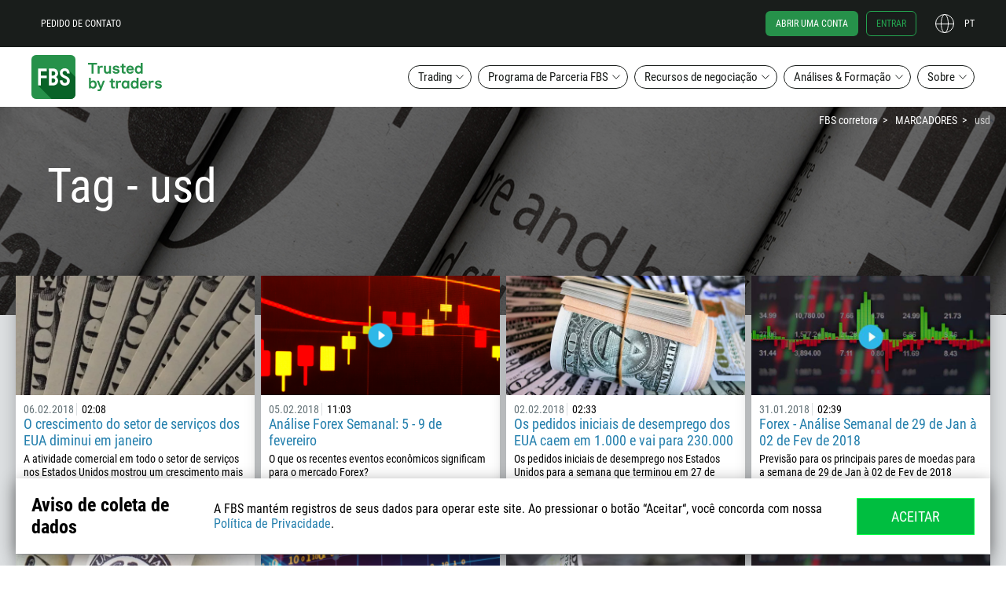

--- FILE ---
content_type: text/html; charset=UTF-8
request_url: https://ptfbs.com/tags/usd-1/page/192
body_size: 29948
content:
<!doctype html>
<html class="man ltr pt-PT pt" lang="pt-BR" itemscope
      itemtype="http://schema.org/WebPage">
<!--<![endif]-->
<head>
    <meta http-equiv="x-dns-prefetch-control" content="on">
    <meta name="google" content="notranslate">
    <script type="text/javascript">
      var dataLayer = [{"user":{"auth_status":"0","language":"pt","country":"USA"},"regulated":"IFSC"}];
      var tagName = "37.21.0";
    </script>

    <script>
    (function (w, d, s, l, i) {
        w[l] = w[l] || [];
        w[l].push({
            'gtm.start':
                new Date().getTime(), event: 'gtm.js'
        });
        var f = d.getElementsByTagName(s)[0],
            j = d.createElement(s), dl = l != 'dataLayer' ? '&l=' + l : '';
        j.async = true;
        j.src =
            'https://ipamtguesbf.com/gtm.js?id=' + i + dl;
        f.parentNode.insertBefore(j, f);
    })(window, document, 'script', 'dataLayer', 'GTM-WDFWBJJ');

</script>

                <link rel="preload" href="/fonts/RobotoCondensedRegular.woff2" as="font" type="font/woff2" crossorigin="anonymous">
        <link rel="preload" href="/fonts/RobotoCondensedBold.woff2" as="font" type="font/woff2" crossorigin="anonymous">
    
    <link rel="preconnect" href="https://cdn.fbs.com/">
    
    <script type="text/javascript">
      window.onload = function () {
        if ("performance" in window && "timing" in window.performance) {
          var timing = window.performance.timing;
          var loaded = timing.loadEventEnd ? timing.loadEventEnd : +new Date();
          var url = "/site/stat?network=" + (timing.connectEnd - timing.navigationStart) +
            "&download=" + (timing.responseEnd - timing.requestStart) +
            "&render=" + (timing.loadEventStart - timing.responseEnd) +
            "&dom=" + (timing.domContentLoadedEventEnd - timing.navigationStart) +
            "&load=" + (loaded - timing.navigationStart);
          try {
            var xhr = new XMLHttpRequest();
            xhr.open('GET', url, true);
            xhr.send();
          } catch (e) {
            // turn all errors into empty results
          }
        }
      };

      window.FBSTranslations = {
        data: [],
        get: function (category, message) {
          return this.data[category][message] !== undefined ? this.data[category][message] : message;
        }
      }
    </script>
    <meta http-equiv="X-UA-Compatible" content="IE=edge">
<meta name="robots" content="noarchive">
<meta name="viewport" content="width=device-width, initial-scale=1">
<meta charset="UTF-8">
<meta name="keywords" content="">
<meta name="description" content="Veja previsões, análises e estratégias de negociação. Saiba as últimas notícias de Forex ligadas a EUR/USD e outros pares com USD. Utilize dados de analistas profissionais nas suas operações. – Page 192">
<meta property="og:title" content="USD — dólar americano: notícias do mercado, análises e ideias de negociação – Page 192">
<meta property="og:type" content="website">
<meta property="og:image" content="https://ptfbs.com/i/logo-big.png">
<meta property="og:description" content="Veja previsões, análises e estratégias de negociação. Saiba as últimas notícias de Forex ligadas a EUR/USD e outros pares com USD. Utilize dados de analistas profissionais nas suas operações. – Page 192">
<meta property="og:site_name" content="FBS">
<meta property="twitter:image" content="https://ptfbs.com/i/logo-big.png">
<meta property="twitter:url" content="https://ptfbs.com/tags/usd-1">
<meta property="twitter:card" content="summary">
<meta property="twitter:title" content="USD — dólar americano: notícias do mercado, análises e ideias de negociação – Page 192">
<meta property="twitter:description" content="Veja previsões, análises e estratégias de negociação. Saiba as últimas notícias de Forex ligadas a EUR/USD e outros pares com USD. Utilize dados de analistas profissionais nas suas operações. – Page 192">
<meta itemprop="image" content="https://ptfbs.com/i/logo-big.png">
<meta itemprop="description" content="Veja previsões, análises e estratégias de negociação. Saiba as últimas notícias de Forex ligadas a EUR/USD e outros pares com USD. Utilize dados de analistas profissionais nas suas operações. – Page 192">
<meta itemprop="url" content="https://ptfbs.com/tags/usd-1">
<meta property="og:url" content="https://ptfbs.com/tags/usd-1">
<meta name="apple-mobile-web-app-status-bar-style" content="black">
<meta name="msapplication-config" content="/browserconfig.xml">
<meta name="theme-color" content="#384147">
<link type="image/x-icon" href="/favicon.ico?v=2" rel="shortcut icon">
<link href="/apple-touch-icon.png" rel="apple-touch-icon">
<link href="/apple-touch-icon-57x57.png" rel="apple-touch-icon" sizes="57x57">
<link href="/apple-touch-icon-60x60.png" rel="apple-touch-icon" sizes="60x60">
<link href="/apple-touch-icon-72x72.png" rel="apple-touch-icon" sizes="72x72">
<link href="/apple-touch-icon-76x76.png" rel="apple-touch-icon" sizes="76x76">
<link href="/apple-touch-icon-114x114.png" rel="apple-touch-icon" sizes="114x114">
<link href="/apple-touch-icon-120x120.png" rel="apple-touch-icon" sizes="120x120">
<link href="/apple-touch-icon-144x144.png" rel="apple-touch-icon" sizes="144x144">
<link href="/apple-touch-icon-152x152.png" rel="apple-touch-icon" sizes="152x152">
<link href="/apple-touch-icon-180x180.png" rel="apple-touch-icon" sizes="180x180">
<link href="/apple-touch-icon-precomposed.png" rel="apple-touch-icon-precomposed">
<link href="/apple-touch-icon-57x57-precomposed.png" rel="apple-touch-icon-precomposed" sizes="57x57">
<link href="/apple-touch-icon-60x60-precomposed.png" rel="apple-touch-icon-precomposed" sizes="60x60">
<link href="/apple-touch-icon-72x72-precomposed.png" rel="apple-touch-icon-precomposed" sizes="72x72">
<link href="/apple-touch-icon-76x76-precomposed.png" rel="apple-touch-icon-precomposed" sizes="76x76">
<link href="/apple-touch-icon-114x114-precomposed.png" rel="apple-touch-icon-precomposed" sizes="114x114">
<link href="/apple-touch-icon-120x120-precomposed.png" rel="apple-touch-icon-precomposed" sizes="120x120">
<link href="/apple-touch-icon-144x144-precomposed.png" rel="apple-touch-icon-precomposed" sizes="144x144">
<link href="/apple-touch-icon-152x152-precomposed.png" rel="apple-touch-icon-precomposed" sizes="152x152">
<link href="/apple-touch-icon-180x180-precomposed.png" rel="apple-touch-icon-precomposed" sizes="180x180">
<link href="/splashscreens/iphone5_splash.png" rel="apple-touch-startup-image" media="(device-width: 320px) and (device-height: 568px) and (-webkit-device-pixel-ratio: 2)">
<link href="/splashscreens/iphone6_splash.png" rel="apple-touch-startup-image" media="(device-width: 375px) and (device-height: 667px) and (-webkit-device-pixel-ratio: 2)">
<link href="/splashscreens/iphoneplus_splash.png" rel="apple-touch-startup-image" media="(device-width: 621px) and (device-height: 1104px) and (-webkit-device-pixel-ratio: 3)">
<link href="/splashscreens/iphonex_splash.png" rel="apple-touch-startup-image" media="(device-width: 375px) and (device-height: 812px) and (-webkit-device-pixel-ratio: 3)">
<link href="/splashscreens/iphonexr_splash.png" rel="apple-touch-startup-image" media="(device-width: 414px) and (device-height: 896px) and (-webkit-device-pixel-ratio: 2)">
<link href="/splashscreens/iphonexsmax_splash.png" rel="apple-touch-startup-image" media="(device-width: 414px) and (device-height: 896px) and (-webkit-device-pixel-ratio: 3)">
<link href="/splashscreens/ipad_splash.png" rel="apple-touch-startup-image" media="(device-width: 768px) and (device-height: 1024px) and (-webkit-device-pixel-ratio: 2)">
<link href="/splashscreens/ipadpro1_splash.png" rel="apple-touch-startup-image" media="(device-width: 834px) and (device-height: 1112px) and (-webkit-device-pixel-ratio: 2)">
<link href="/splashscreens/ipadpro3_splash.png" rel="apple-touch-startup-image" media="(device-width: 834px) and (device-height: 1194px) and (-webkit-device-pixel-ratio: 2)">
<link href="/splashscreens/ipadpro2_splash.png" rel="apple-touch-startup-image" media="(device-width: 1024px) and (device-height: 1366px) and (-webkit-device-pixel-ratio: 2)">
<link type="image/png" href="/android-chrome-96x96.png" rel="icon" sizes="96x96">
<link type="image/png" href="/android-chrome-144x144.png" rel="icon" sizes="144x144">
<link type="image/png" href="/android-chrome-192x192.png" rel="icon" sizes="192x192">
<link type="image/png" href="/android-chrome-256x256.png" rel="icon" sizes="256x256">
<link href="https://ptfbs.com/tags/usd-1/page/192" rel="alternate" hreflang="x-default">
<link href="https://ptfbs.com/tags/usd-1/page/192" rel="canonical">
<link href="/manifest.json" rel="manifest">
<link href="/static/css/tags_item.css?v=1764659553" rel="stylesheet">
<style>
            @media (min-width: 1281px){
                .inner-promo_newslist {
                    background-image: url(/i/analytics-newslist-bg.jpg) !important;
                }
            }
            @media (max-width: 1280px){
                .inner-promo_newslist {
                    background-image: url(/i/analytics-newslist-bg.jpg) !important;
                }
            }
            @media (max-width: 960px){
                .inner-promo_newslist {
                    background-image: url(/i/analytics-newslist-bg.jpg) !important;
                }
            }
            @media (max-width: 768px){
                .inner-promo_newslist {
                    background-image: url(/i/analytics-newslist-bg.jpg) !important;
                }
            }
            @media (max-width: 320px){
                .inner-promo_newslist {
                    background-image: url(/i/analytics-newslist-bg.jpg) !important;
                }
            }
        </style>
<style>.header-btn{align-items:center;background-color:initial;border:none;cursor:pointer;display:flex;justify-content:center;outline:none;text-decoration:none;text-transform:none}.header-btn--main{border-radius:12px;font-size:16px;line-height:1.5;padding:10px 20px;width:100%}.header-btn--menu{border:1px solid;border-radius:74px;color:#fff;padding:5px 12px}.header-btn--menu--white-border{color:#fff}.header-btn--menu--transparent-border{border:1px solid #0000}.header-btn--menu--transparent-border:hover{border:1px solid}.header-btn--menu:hover{color:#fff}.header-btn--menu--black-border{background-color:#fff;color:#191d1b;font-size:15px;line-height:1.2}.header-btn--menu--black-border:hover{background-color:#191d1b;border:1px solid #0000;color:#fff}.header-btn--green{background-color:#26914a;color:#fff}.header-btn--transparent{color:#191d1b;outline:2px solid currentcolor}.header-btn--black,.header-btn--hover-black:hover{background-color:#191d1b;color:#fff}.header-btn--hover-green:hover{background-color:#26914a;color:#fff}.header-btn--hover-white:hover{background-color:#fff;color:#191d1b}.header-btn--icon-arrow{padding-left:40px;padding-right:40px;position:relative}.header-btn--icon-arrow:after{height:16px;position:absolute;right:20px;top:12px;width:16px}.rtl .header-btn--icon-arrow:after{transform:scaleX(-1)}.header-btn--icon-arrow--white:after{content:url("[data-uri]")}.header-btn--icon-arrow--black:after,.header-btn--icon-arrow--hover-black:hover:after{content:url("[data-uri]")}.header-btn--icon-arrow--hover-white:hover:after{content:url("[data-uri]")}.header-btn--block{display:block;width:100%}.header-btn__brand-green-with-border{background-color:#00be40;color:#fff;outline:1px solid #00ff47;transition:background-color .2s cubic-bezier(.4,0,.2,1)}.header-btn__brand-green-with-border:active,.header-btn__brand-green-with-border:hover{background-color:#14a138;color:#fff}.icon{background-size:contain!important}.icon--24{height:24px;width:24px}.icon__cross-close{background:url("[data-uri]") 50% no-repeat}.icon--42{height:42px;width:42px}.icon__standard-new{background:url("[data-uri]") 50% no-repeat}.icon__cent-new{background:url("[data-uri]") 50% no-repeat}.icon__pro-new{background:url("[data-uri]") 50% no-repeat}.icon--standard-black{background:url("[data-uri]") 50% no-repeat}.icon--cent-black{background:url("[data-uri]") 50% no-repeat}.icon--pro-black{background:url("[data-uri]") 50% no-repeat}.subnav{background-color:#191d1b;color:#fff;display:none;height:calc(100% - 60px);position:fixed;right:0;width:100%;z-index:11}.subnav--lang{top:60px}.subnav__column{border-bottom:1px solid #ffffff1a;display:flex;flex-direction:column;padding:0 24px}.subnav__column--desktop{display:none}.subnav__column-title{font-size:12px;line-height:1.5;opacity:.4;padding:18px 0;position:relative;text-transform:uppercase}.subnav__column-title:after{background:url("[data-uri]") 50% no-repeat;background-size:contain;content:"";height:12px;position:absolute;right:0;top:18px;transform:scale(-1);width:12px}.subnav__column-title.active:after{transform:scale(1)}.subnav__link{align-items:center;color:#fff;display:flex;font-size:12px;line-height:1.5;text-transform:none}.subnav__link.active,.subnav__link:hover{color:#26914a}.subnav__link i{margin-right:5px}.subnav__link--new{position:relative}.subnav__link--new:after{background:url(/i/fbs-trader/label-new.svg) 50% no-repeat;content:"";display:inline-block;height:13px;margin-left:5px;position:relative;width:26px}.subnav ul.list{display:none}.subnav .active+.list{display:block}.subnav__list li{margin-bottom:24px}.subnav__list li:hover{color:#26914a}.subnav__btn-close{display:none}.subnav--menu{position:static}.menu_scroll .subnav--menu{left:0;right:auto;top:66px}.subnav__about-btn{margin:0}.subnav-banner{color:#fff;justify-content:center;padding-bottom:25px;padding-top:25px;text-align:center;transition-property:transform}.subnav-banner figure{margin:0}.subnav-banner:active,.subnav-banner:focus,.subnav-banner:hover{color:#fff}.subnav-banner:active img,.subnav-banner:hover img{transform:scale(.95)}.subnav-banner:active .subnav-banner__img--about,.subnav-banner:hover .subnav-banner__img--about{transform:none}.subnav-banner:active .subnav-banner__img--about:first-child,.subnav-banner:hover .subnav-banner__img--about:first-child{transform:scale(.9)}.subnav-banner:hover .subnav-banner__img--about:nth-child(2){left:50px;top:220px}.subnav-banner:hover .subnav-banner__img--about:nth-child(3){left:190px;top:24px}.subnav-banner:hover .subnav-banner__img--about:nth-child(4){left:52px;top:52px}.subnav-banner:hover .subnav-banner__img--about:nth-child(5){left:152px;top:150px}.subnav-banner__img{display:inline-block;image-rendering:crisp-edges;min-height:240px;object-fit:contain;transition:all .3s ease-in-out}.subnav-banner__img img{display:inline-block;vertical-align:middle}.subnav-banner__img--about{transform:none}.subnav-banner__img--about:nth-child(2),.subnav-banner__img--about:nth-child(3),.subnav-banner__img--about:nth-child(4),.subnav-banner__img--about:nth-child(5){position:absolute}.subnav-banner__img--about:nth-child(2){left:64px;top:210px}.subnav-banner__img--about:nth-child(3){left:182px;top:32px}.subnav-banner__img--about:nth-child(4){left:54px;top:64px}.subnav-banner__img--about:nth-child(5){left:140px;top:146px}.subnav-banner__title{font-size:16px;line-height:1.3}.subnav-banner__subtitle{font-size:12px;line-height:1.9}.menu{align-items:center;display:flex;flex-direction:column;position:fixed;width:100%;z-index:9999990}.menu__section{display:none}.menu.menu_scroll{background-color:#191d1b;position:fixed;top:0}.menu.menu_scroll .menu__fbs-icon{background:url("[data-uri]") 50% no-repeat;background-size:contain;margin-right:20px;transition:all .2s cubic-bezier(.4,0,.2,1)}.menu__black-bg{height:60px;position:fixed;top:0;z-index:1}.menu__black-bg,.menu__container{background-color:#191d1b;width:100%}.menu__container{position:absolute;top:60px;transition:all .3s cubic-bezier(.55,0,.1,1),background-color 0s;z-index:9999990}.menu_scroll .menu__container{background:#0000;display:flex;flex-direction:row;height:60px;justify-content:space-between;max-width:1200px;top:0}.menu-upper{position:fixed;top:0;width:100%;z-index:9999991}.menu_scroll .menu-upper{order:3;position:relative}.menu-upper__container{align-items:center;display:flex;flex-direction:row;font-size:12px;height:60px;justify-content:space-between;margin:0 auto;min-height:60px;padding:0;width:calc(100% - 32px)}.menu-upper__container .btn{font-size:12px}.menu_scroll .menu-upper__container{justify-content:flex-end;width:auto}.menu-upper__links .btn--menu{margin-right:8px;text-transform:uppercase}.menu-upper__btn-action{color:#fff;font-size:12px;line-height:1.5;padding:6px 12px;text-transform:uppercase}.menu-upper__btn-action:hover{color:#24a34f}.menu-upper__btn-action--register{border:1px solid #24a34f;border-radius:6px;color:#24a34f;margin:0 10px 0 12px}.menu-upper__btn-action--register:hover{background-color:#fff;color:#26914a}.menu-upper__btn-action--signin{border:1px solid #24a34f;border-radius:6px;color:#24a34f;margin-right:24px}.menu-upper__btn-action--signin:hover{background-color:#fff;border:1px solid #0000}.menu-lower{background-color:#191d1b;display:none;height:calc(100vh - 60px);overflow:auto;position:fixed;top:60px;width:100%;z-index:9999990}.menu-lower.active{display:flex}.menu_scroll .menu-lower{margin:0;width:auto}.menu-lower__list{flex-direction:column;height:calc(100% - 70px);overflow:auto;width:100%}.menu-lower__list-item{width:100%}.menu-lower__btn{position:relative}.menu-lower__btn--mobile{background-color:#191d1b;border-color:#0000;border-radius:0;color:#fff;font-size:12px;font-weight:600;justify-content:flex-start;line-height:1.5;padding:18px 24px;text-transform:uppercase;width:100%}.menu-lower__btn--mobile:focus,.menu-lower__btn--mobile:hover{outline:none}.menu_scroll .menu-lower__btn{background:#0000 none repeat 0 0/auto auto padding-box border-box scroll;background:initial;border:none;color:#fff;font-size:12px;text-transform:uppercase;width:max-content}.menu_scroll .menu-lower__btn:after{background:url("[data-uri]") 50% no-repeat;top:5px}.menu_scroll .menu-lower__btn:hover{color:#24a34f}.menu_scroll .menu-lower__btn:hover:after{background:url("[data-uri]") 50% no-repeat}.menu__btn-lang{color:#fff;height:24px;justify-content:flex-end;padding:0;position:relative;text-transform:uppercase;width:50px}.rtl .menu__btn-lang{margin-right:24px}.menu__btn-lang:after{background:url("[data-uri]") 50% no-repeat;background-size:contain;content:"";height:24px;left:0;position:absolute;top:0;width:24px}.menu__btn-lang:hover{color:#24a34f}.menu__btn-lang:hover:after{background:url("[data-uri]") 50% no-repeat}.menu__lang-icon{background:url("[data-uri]") 50% no-repeat;background-size:contain;height:24px;margin-right:10px;min-width:24px}.menu__mobile{display:block}.menu__desktop{display:none}.menu__fbs-icon{background:url("[data-uri]") 50% no-repeat;background-size:contain;height:40px;margin-right:20px;width:40px}.menu_scroll .menu__fbs-icon{height:40px;min-width:40px;width:40px}.menu__logo{display:none}.menu__icon-text{font-size:18px;font-weight:500;line-height:1.22;transition:opacity .3s linear;width:130px}[lang=th-TH] .menu__icon-text{width:150px}.menu_scroll .menu__icon-text{display:none}.menu__menu-icon{background:url("[data-uri]") 50% no-repeat;height:24px;width:24px}.menu__menu-icon--close{background:url("[data-uri]") 50% no-repeat}.menu-sublist{align-content:flex-start;align-items:flex-start;display:flex!important;flex-wrap:wrap;justify-content:flex-start;margin:0;padding:0}.menu-sublist__item{margin-bottom:0!important;min-width:80px}.menu-sublist__link{color:#fff;font-size:10px;line-height:2;padding-left:17px;position:relative}.menu-sublist__link:hover{color:#26914a}.menu-sublist__link:before{content:"";display:block;left:0;position:absolute;width:12px}.menu-sublist__link--apple:before{background:url(/i/fbs-trader/i-apple-gray.svg) 50% no-repeat;height:15px;top:0}.menu-sublist__link--apple:hover:before{background:url(/i/fbs-trader/i-apple.svg) 50% no-repeat}.menu-sublist__link--android:before{background:url(/i/fbs-trader/i-android-gray.svg) 50% no-repeat;height:14px;top:1px}.menu-sublist__link--android:hover:before{background:url(/i/fbs-trader/i-android.svg) 50% no-repeat}.menu-sublist__link--web:before{background:url(/i/fbs-trader/i-web-trader-gray.svg) 50% no-repeat;height:12px;top:3px}.menu-sublist__link--web:hover:before{background:url(/i/fbs-trader/i-web-trader.svg) 50% no-repeat}.menu-sublist__link--windows:before{background:url(/i/fbs-trader/i-windows-gray.svg) 50% no-repeat;height:11px;top:3px}.menu-sublist__link--windows:hover:before{background:url(/i/fbs-trader/i-windows.svg) 50% no-repeat}.menu-sublist__link--multi:before{background:url(/i/fbs-trader/i-multiterminal-gray.svg) 50% no-repeat;height:10px;top:3px}.menu-sublist__link--multi:hover:before{background:url(/i/fbs-trader/i-multiterminal.svg) 50% no-repeat}.menu__signin-wrapper{background:#191d1b;bottom:0;height:70px;position:fixed;width:100%}.menu__signin-mob{height:44px;margin:0 auto;width:calc(100% - 48px)}.menu .list,.menu__signin-mob{align-items:center;display:flex}.menu .list{list-style:none;padding:0}.breadcrumbs{display:none}@media (min-width:1280px){.header-btn--main{font-size:18px;padding:14px 20px}.header-btn--icon-arrow{padding-left:40px;padding-right:40px}.header-btn--icon-arrow:after{top:16px}.subnav{border-radius:12px;box-shadow:0 0 0 6px #191d1b80;height:-moz-fit-content;height:fit-content;padding:10px 36px 0 0;right:46px;width:-moz-fit-content;width:fit-content}.subnav--lang{top:10px}.subnav--lang .subnav__column:nth-child(3){border:none}.subnav__container{display:flex}.subnav__column{border-bottom:none;border-right:1px solid #ffffff1a;padding-bottom:24px;width:240px}.subnav--about .subnav__column:nth-child(3),.subnav__column:nth-child(4){border:none}.subnav__column--desktop{display:flex}.subnav__column-title:after{display:none}.subnav ul.list{display:block}.subnav__list li{margin-bottom:10px}.subnav__list li:last-child{margin-bottom:0}.subnav__btn-close{display:flex;position:absolute;right:12px;top:12px}.subnav--menu{position:absolute;right:0;top:50px}.subnav--menu--trading{right:-360px}[lang=es-ES] .subnav--menu--trading{right:-460px}[lang=fr-FR] .subnav--menu--trading,[lang=it-IT] .subnav--menu--trading,[lang=vi-VN] .subnav--menu--trading{right:-410px}.menu_scroll .subnav--menu--trading{right:-840px}[lang=es-ES] .menu_scroll .subnav--menu--trading{right:-940px}[lang=fr-FR] .menu_scroll .subnav--menu--trading,[lang=it-IT] .menu_scroll .subnav--menu--trading,[lang=vi-VN] .menu_scroll .subnav--menu--trading{right:-890px}.subnav--menu--ib{right:-230px}[lang=es-ES] .subnav--menu--ib,[lang=fr-FR] .subnav--menu--ib,[lang=it-IT] .subnav--menu--ib,[lang=vi-VN] .subnav--menu--ib{right:-260px}.subnav--menu--promo{right:-100px}[lang=es-ES] .subnav--menu--promo,[lang=fr-FR] .subnav--menu--promo{right:-120px}[lang=id-ID] .subnav--menu--promo,[lang=it-IT] .subnav--menu--promo,[lang=vi-VN] .subnav--menu--promo{right:-140px}.subnav--menu--promo .subnav__column{border:none}.menu{background-color:initial;position:static;z-index:1000}.menu__section{background-color:#fff;display:block;height:150px}.menu__container{background-color:#fff;z-index:1000}.menu-upper{z-index:1001}.menu-upper__container{max-width:1200px}.menu-upper__btn-action--register{background-color:#26914a;border:1px solid #0000;color:#fff}.menu_scroll .menu-upper__links{display:none}.menu-lower{background-color:initial;display:flex;justify-content:space-between;max-width:1200px;overflow:visible;overflow:initial;padding:20px 0;position:relative;top:0;z-index:1000}.menu-lower,.menu-lower__list{flex-direction:row;height:auto}.menu-lower__list{justify-content:flex-end;overflow:visible;transition:all .3s cubic-bezier(.55,0,.1,1),background-color 0s}.menu-lower__list li{margin-right:8px;position:relative}.menu-lower__list li:last-of-type{margin-right:0}.menu_scroll .menu-lower__list li{position:static}.menu-lower__list-item{width:auto}.menu-lower__btn{padding-right:24px}.menu-lower__btn:after{background:url("[data-uri]") 50% no-repeat;background-size:contain;content:"";height:12px;position:absolute;right:8px;top:8px;transform:scale(-1);width:12px}.menu-lower__btn:hover:after{background:url("[data-uri]") 50% no-repeat}.menu-lower__btn.active{background-color:#191d1b;border-color:#0000;color:#fff}.menu-lower__btn.active:after{background:url("[data-uri]") 50% no-repeat;transform:scale(1)}.menu__mobile{display:none}.menu__desktop{display:block}.menu__fbs-icon{background:url("[data-uri]") 50% no-repeat;height:56px;transition:all .2s cubic-bezier(.4,0,.2,1);width:180px}[lang=ar-AE] .menu__fbs-icon,[lang=ur-PK] .menu__fbs-icon{background:url("[data-uri]") 50% no-repeat}.menu__logo{align-items:center;display:flex;margin-bottom:-10px;margin-top:-10px;transition:all .3s cubic-bezier(.55,0,.1,1);z-index:2}.breadcrumbs{display:block;top:145px}.bd14.inner-promo{padding-top:145px}}@media (min-width:1440px){.subnav--menu--trading{right:-240px}[lang=es-ES] .subnav--menu--trading{right:-340px}[lang=it-IT] .subnav--menu--trading,[lang=vi-VN] .subnav--menu--trading{right:-300px}.subnav--menu--ib{right:-110px}[lang=es-ES] .subnav--menu--ib,[lang=it-IT] .subnav--menu--ib{right:-140px}.subnav--menu--promo{right:0}.menu-lower,.menu-upper__container,.menu_scroll .menu__container{max-width:1320px}}@media (min-width:1680px){.subnav--menu--trading{right:0}[lang=es-ES] .subnav--menu--trading{right:-140px}[lang=fr-FR] .subnav--menu--trading,[lang=it-IT] .subnav--menu--trading,[lang=vi-VN] .subnav--menu--trading{right:-100px}.subnav--menu--ib{right:0}.menu-lower,.menu-upper__container,.menu_scroll .menu__container{max-width:1520px}}@media (min-width:1920px){.subnav--menu--trading{right:0}.menu-lower,.menu-upper__container,.menu_scroll .menu__container{max-width:1600px}}@media (max-width:1023px){.subnav-banner{display:none}}@media (max-width:1279px){.subnav-banner:hover .subnav-banner__img--about:nth-child(2){left:26px;top:212px}.subnav-banner:hover .subnav-banner__img--about:nth-child(3){left:144px;top:44px}.subnav-banner:hover .subnav-banner__img--about:nth-child(4){left:24px;top:70px}.subnav-banner:hover .subnav-banner__img--about:nth-child(5){left:112px;top:152px}.subnav-banner__img--about:nth-child(2){left:34px;top:204px}.subnav-banner__img--about:nth-child(3){left:134px;top:50px}.subnav-banner__img--about:nth-child(4){left:24px;top:80px}.subnav-banner__img--about:nth-child(5){left:100px;top:148px}}</style>
<script>var direction = 'ltr';
localStorage.setItem('user_language', 'pt');
localStorage.setItem('refer_page', '{\"value\":\"empty\",\"timestamp\":1770046086}');
localStorage.setItem('first_visit_date', '{\"value\":\"1767454086\",\"timestamp\":1770046086}');
</script>    <title>USD — dólar americano: notícias do mercado, análises e ideias de negociação – Page 192</title>
    <base href="/">
    <meta name="csrf-param" content="_csrf">
<meta name="csrf-token" content="_5yEe6TzC14I49v55QjU0PIrTrREY-8HykzKkKaILv-O5LQswrhqMnmunYiWbOGcnRgo4HwUniqSFaD19tccvg==">
    </head>
<body class="layout">

<noscript>
    <iframe src="https://ipamtguesbf.com/ns.html?id=GTM-WDFWBJJ" height="0" width="0"
            style="display:none;visibility:hidden"></iframe>
</noscript>

<div id="fb-root"></div>

    <header class="js-menu menu">
    <div class="menu__black-bg"></div>
    <div class="menu__container">
        <div class="menu-upper">
            <div class="container menu-upper__container">
                <ul class="list menu-upper__links">
                    <li><a href="#js-callback" class="header-btn menu__desktop menu-upper__btn-action js-callback-link">Pedido de contato</a></li>
                    <li><a href="/" class="menu__mobile icon menu__fbs-icon"></a></li>
                    <li class="menu__mobile">
<button type="button"
        class="js-lang-button header-btn menu__btn-lang"
    >
    pt</button>
    <nav class="js-subnav subnav subnav--lang">
        <div class="subnav__container">
            <div class="subnav__column">
                <p class="js-mobile-category-title active subnav__column-title">Europa</p>
                <ul class="list subnav__list">
                                            <li><a href="#" class="subnav__link " data-lang="en">
                                English                            </a></li>
                                            <li><a href="#" class="subnav__link " data-lang="es">
                                Español                            </a></li>
                                            <li><a href="#" class="subnav__link active" data-lang="pt">
                                Português                            </a></li>
                                    </ul>
            </div>
                            <div class="subnav__column">
                    <p class="js-mobile-category-title subnav__column-title">Ásia</p>
                    <ul class="list subnav__list">
                                                    <li><a href="#" class="subnav__link " data-lang="id">
                                    Bahasa Indonesia                                </a></li>
                                                    <li><a href="#" class="subnav__link " data-lang="ms">
                                    Bahasa Melayu                                </a></li>
                                                    <li><a href="#" class="subnav__link " data-lang="tr">
                                    Türkçe                                </a></li>
                                            </ul>
                </div>
                            <div class="subnav__column">
                    <p class="js-mobile-category-title subnav__column-title">Ásia</p>
                    <ul class="list subnav__list">
                                                    <li><a href="#" class="subnav__link " data-lang="ar">
                                    العربية                                </a></li>
                                                    <li><a href="#" class="subnav__link " data-lang="th">
                                    ภาษาไทย                                </a></li>
                                            </ul>
                </div>
                    </div>
        <button class="js-btn-close header-btn subnav__btn-close"><i class="icon icon--24 icon__cross-close"></i></button>
    </nav>
</li>
                </ul>
                <ul class="list menu-upper__buttons">
                    <li><a href="https://ptfbs.com/cabinet/registration?lang=pt&account=stand" class="header-btn menu-upper__btn-action menu-upper__btn-action--register">
                            Abrir uma conta</a></li>
                    <li><a href="https://ptfbs.com/cabinet/login?lang=pt" class="header-btn menu__desktop menu-upper__btn-action menu-upper__btn-action--signin">
                            Entrar</a></li>
                    <li class="menu__desktop">
<button type="button"
        class="js-lang-button header-btn menu__btn-lang"
    >
    pt</button>
    <nav class="js-subnav subnav subnav--lang">
        <div class="subnav__container">
            <div class="subnav__column">
                <p class="js-mobile-category-title active subnav__column-title">Europa</p>
                <ul class="list subnav__list">
                                            <li><a href="#" class="subnav__link " data-lang="en">
                                English                            </a></li>
                                            <li><a href="#" class="subnav__link " data-lang="es">
                                Español                            </a></li>
                                            <li><a href="#" class="subnav__link active" data-lang="pt">
                                Português                            </a></li>
                                    </ul>
            </div>
                            <div class="subnav__column">
                    <p class="js-mobile-category-title subnav__column-title">Ásia</p>
                    <ul class="list subnav__list">
                                                    <li><a href="#" class="subnav__link " data-lang="id">
                                    Bahasa Indonesia                                </a></li>
                                                    <li><a href="#" class="subnav__link " data-lang="ms">
                                    Bahasa Melayu                                </a></li>
                                                    <li><a href="#" class="subnav__link " data-lang="tr">
                                    Türkçe                                </a></li>
                                            </ul>
                </div>
                            <div class="subnav__column">
                    <p class="js-mobile-category-title subnav__column-title">Ásia</p>
                    <ul class="list subnav__list">
                                                    <li><a href="#" class="subnav__link " data-lang="ar">
                                    العربية                                </a></li>
                                                    <li><a href="#" class="subnav__link " data-lang="th">
                                    ภาษาไทย                                </a></li>
                                            </ul>
                </div>
                    </div>
        <button class="js-btn-close header-btn subnav__btn-close"><i class="icon icon--24 icon__cross-close"></i></button>
    </nav>
</li>
                    <li><button class="header-btn menu__mobile menu__menu-icon js-mobile-menu-btn"></button></li>
                </ul>
            </div>
        </div>

        <nav class="container menu-lower js-lower-menu">
            <div class="menu__logo">
                <a href="/" class="icon menu__fbs-icon"></a>
            </div>
            <ul class="list menu-lower__list">
                    <li class="menu-lower__list-item">
                        <button class="header-btn header-btn--menu header-btn--menu--black-border menu-lower__btn js-menu-btn">Trading</button>
                        <div class="subnav subnav--menu subnav--menu--trading js-subnav">
                            <a href="/trading" class="subnav__column subnav-banner subnav__column--desktop">
                                <figure>
    <picture>
        <source data-srcset="i/submenu/fbs-award.webp, i/submenu/fbs-award@2x.webp 2x" type="image/webp">
        <source data-srcset="i/submenu/fbs-award.png, i/submenu/fbs-award@2x.png 2x" type="image/png">
        <img class="subnav-banner__img lazyload" data-src="i/submenu/fbs-award.png" width="190" height="240" alt="Melhor Corretora Forex América Latina 2016"/>
    </picture>
    <figcaption>
        <p class="subnav-banner__title">
            Melhor Corretora Forex América Latina 2016        </p>
        <p class="subnav-banner__subtitle">
            +37 prêmios em mais de 10 nomeações diferentes        </p>
    </figcaption>
</figure>
                            </a>

                            <div class="subnav__column">
                                <p class="subnav__column-title js-mobile-category-title">Informações gerais</p>
                                <ul class="list subnav__list">
                                    <li><a class="subnav__link" href="/trading/conditions">
                                            Condições de negociação                                        </a></li>
                                </ul>
                                <p class="subnav__column-title js-mobile-category-title">Finanças</p>
                                <ul class="list subnav__list">
                                    <li><a class="subnav__link" href="https://ptfbs.com/cabinet/registration?lang=pt&account=stand">
                                            Abrir uma conta                                        </a></li>
                                    <li><a class="subnav__link" href="/deposits-and-withdrawals">
                                            Depósito e saque                                        </a></li>
                                </ul>
                            </div>

                            <div class="subnav__column">
                                                                <p class="subnav__column-title js-mobile-category-title">Instrumentos de negociações</p>
                                <ul class="list subnav__list">
                                    <li><a class="subnav__link" href="/trading/specs/forex">
                                            Forex</a></li>
                                    <li><a class="subnav__link" href="/trading/specs/metals">
                                            Metals</a></li>
                                    <li><a class="subnav__link" href="/trading/specs/indices">
                                            Índices</a></li>
                                    <li><a class="subnav__link" href="/trading/specs/energies">
                                            Energias</a></li>
                                    <li><a class="subnav__link" href="/trading/specs/stocks">
                                            Ações</a></li>
                                    <li><a class="subnav__link" href="/trading/specs/forex-exotic">
                                            Câmbio Exotic</a></li>
                                </ul>
                                                                <p class="subnav__column-title js-mobile-category-title">Condições comerciais</p>
                                <ul class="list subnav__list">
                                    <li><a class="subnav__link" href="/trading/margin-and-leverage">
                                            Margem e Alavancagem</a></li>
                                    <li><a class="subnav__link" href="/trading/trading-hours">
                                            Horário de negociações</a></li>
                                </ul>
                            </div>

                            <div class="subnav__column">
                                <p class="subnav__column-title js-mobile-category-title">Plataformas comerciais</p>
                                <ul class="list subnav__list">
                                    <li><a class="subnav__link" href="/trading/trading-app">
                                            Aplicativo da FBS</a></li>
                                    <li><a class="subnav__link" href="/trading/metatrader-4">
                                            MetaTrader 4</a>
                                        <ul class="list menu-sublist">
                                            <li class="menu-sublist__item"><a
                                                    class="menu-sublist__link menu-sublist__link--android"
                                                    href="/trading/platforms/mt4android">Android</a>
                                            </li>
                                            <li class="menu-sublist__item"><a
                                                    class="menu-sublist__link menu-sublist__link--apple"
                                                    href="/trading/platforms/mt4ios">Apple iOS</a>
                                            </li>
                                            <li class="menu-sublist__item"><a
                                                    class="menu-sublist__link menu-sublist__link--web"
                                                    href="/trading/platforms/mtweb?version=4">Web</a>
                                            </li>
                                            <li class="menu-sublist__item"><a
                                                    class="menu-sublist__link menu-sublist__link--windows"
                                                    href="/trading/platforms/mt4">Windows</a>
                                            </li>
                                            <li class="menu-sublist__item"><a
                                                    class="menu-sublist__link menu-sublist__link--apple"
                                                    href="/trading/platforms/mt4macos">macOS</a>
                                            </li>
                                            <li class="menu-sublist__item"><a
                                                    class="menu-sublist__link menu-sublist__link--multi"
                                                    href="/trading/platforms/mt4multi">Multiterminal</a>
                                            </li>
                                        </ul>
                                    </li>
                                    <li><a class="subnav__link" href="/trading/metatrader-5">
                                            MetaTrader 5</a>
                                        <ul class="list menu-sublist">
                                            <li class="menu-sublist__item"><a
                                                    class="menu-sublist__link menu-sublist__link--android"
                                                    href="/trading/platforms/mt5android">Android</a>
                                            </li>
                                            <li class="menu-sublist__item"><a
                                                    class="menu-sublist__link menu-sublist__link--apple"
                                                    href="/trading/platforms/mt5ios">Apple iOS</a>
                                            </li>
                                            <li class="menu-sublist__item"><a
                                                    class="menu-sublist__link menu-sublist__link--web"
                                                    href="/trading/platforms/mtweb?version=5">Web</a>
                                            </li>
                                            <li class="menu-sublist__item"><a
                                                    class="menu-sublist__link menu-sublist__link--windows"
                                                    href="/trading/platforms/mt5">Windows</a>
                                            </li>
                                            <li class="menu-sublist__item"><a
                                                    class="menu-sublist__link menu-sublist__link--apple"
                                                    href="/trading/platforms/mt5macos">macOS</a>
                                            </li>
                                        </ul>
                                    </li>
                                </ul>
                            </div>

                            <button class="js-btn-close header-btn subnav__btn-close"><i class="icon icon--24 icon__cross-close"></i></button>

                        </div>
                    </li>
                    <li class="menu-lower__list-item">
                        <button class="header-btn header-btn--menu header-btn--menu--black-border menu-lower__btn js-menu-btn">Programa de Parceria FBS</button>
                        <div class="subnav subnav--menu subnav--menu--ib js-subnav">
                            <a href="/partnership-program" class="subnav__column subnav-banner subnav__column--desktop">
                                <figure>
                                    <picture>
                                        <source data-srcset="i/submenu/fbs-award.webp, i/submenu/fbs-award@2x.webp 2x" type="image/webp">
                                        <source data-srcset="i/submenu/fbs-award.png, i/submenu/fbs-award@2x.png 2x" type="image/png">
                                        <img class="subnav-banner__img lazyload" data-src="i/submenu/fbs-award.png" width="190" height="240" alt="Melhor Corretora Forex Internacional-2017"/>
                                    </picture>
                                    <figcaption>
                                        <p class="subnav-banner__title">
                                            Best IB Program Asia 2022                                        </p>
                                        <p class="subnav-banner__subtitle">
                                            Participe de um programa premiado com as melhores condições do mercado                                        </p>
                                    </figcaption>
                                </figure>
                            </a>

                            <div class="subnav__column">
                                <p class="subnav__column-title js-mobile-category-title">Informações gerais</p>
                                <ul class="list subnav__list">
                                    <li><a class="subnav__link" href="/partnership-program">Programa de Parceria</a></li>
                                    <li><a class="subnav__link" href="/partner-commission">Comissão de parceria</a></li>
                                                                            <li><a class="subnav__link" href="/cascades-by-FBS">Cascades by FBS</a></li>
                                                                        <li><a class="subnav__link" href="https://ptfbs.com/cabinet/registration?lang=pt&account=partnersw">Seja um parceiro</a></li>
                                    <li><a class="subnav__link" href="/trading/funds">Sistemas de pagamento</a></li>
                                </ul>
                            </div>

                            <a href="/partner-commission" class="subnav__column subnav-banner subnav__column--desktop">
                                <figure>
                                    <picture class="subnav-banner__img">
                                        <source data-srcset="i/submenu/pic-charts.webp, i/submenu/pic-charts@2x.webp 2x" type="image/webp">
                                        <source data-srcset="i/submenu/pic-charts.png, i/submenu/pic-charts@2x.png 2x" type="image/png">
                                        <img data-src="/i/submenu/pic-charts.png" class="subnav-banner__img lazyload" alt="charts" width="191" height="240">
                                    </picture>
                                    <figcaption>
                                        <p class="subnav-banner__title">
                                            Comissão de parceiro                                        </p>
                                        <p class="subnav-banner__subtitle">
                                            Ganhe até 43% do spread dos seus clientes                                        </p>
                                    </figcaption>
                                </figure>
                            </a>

                            <a href="/partnership-program" class="subnav__column subnav-banner subnav__column--desktop">
                                <figure>
                                    <picture class="subnav-banner__img">
                                        <source data-srcset="i/submenu/partner.webp, i/submenu/partner@2x.webp 2x" type="image/webp">
                                        <source data-srcset="i/submenu/partner.png, i/submenu/partner@2x.png 2x" type="image/png">
                                        <img data-src="/i/submenu/partner.png" class="subnav-banner__img lazyload" alt="" width="192" height="240">
                                    </picture>
                                    <figcaption>
                                        <p class="subnav-banner__title">
                                            Seja parceiro da FBS                                        </p>
                                        <p class="subnav-banner__subtitle">
                                            Promova a FBS, aumente sua renda e conquiste os seus sonhos financeiros                                        </p>
                                    </figcaption>
                                </figure>
                            </a>

                            <button class="js-btn-close header-btn subnav__btn-close"><i class="icon icon--24 icon__cross-close"></i></button>

                        </div>
                    </li>
                    <li class="menu-lower__list-item">
                        <button class="header-btn header-btn--menu header-btn--menu--black-border menu-lower__btn js-menu-btn">Recursos de negociação</button>
                        <div class="subnav subnav--menu subnav--menu--promo js-subnav">
                            <div class="subnav__column">
                                <p class="subnav__column-title js-mobile-category-title">Serviços especiais</p>
                                <ul class="list subnav__list">
                                                                        <li><a class="subnav__link" href="/promo/multiterminal">MetaTrader 4 MultiTerminal</a></li>
                                                                                                                                                                                                                                                                <li><a class="subnav__link" href="/trading/vps">VPS</a></li>
                                                                                                        </ul>
                            </div>

                            <button class="js-btn-close header-btn subnav__btn-close"><i class="icon icon--24 icon__cross-close"></i></button>

                        </div>
                    </li>
                                        <li class="menu-lower__list-item">
                        <button class="header-btn header-btn--menu header-btn--menu--black-border menu-lower__btn js-menu-btn">
                            Análises & Formação</button>
                        <div class="subnav subnav--menu js-subnav">
                            <a href="/market-analytics" class="subnav__column subnav-banner subnav__column--desktop">
                                <figure>
                                    <picture class="subnav-banner__img">
                                        <source data-ssrcset="i/submenu/line-chart.webp, i/submenu/line-chart@2x.webp 2x" type="image/webp">
                                        <source data-ssrcset="i/submenu/line-chart.png, i/submenu/line-chart@2x.png 2x" type="image/png">
                                        <img data-src="/i/submenu/line-chart.png" class="subnav-banner__img lazyload" alt="line-chart" width="191" height="240">
                                    </picture>
                                    <figcaption>
                                        <p class="subnav-banner__title">
                                            Análises Forex                                        </p>
                                        <p class="subnav-banner__subtitle">
                                            Previsões de moedas & ideias de negociação                                        </p>
                                    </figcaption>
                                </figure>
                            </a>

                            <a href="/analytics/webinars" class="subnav__column subnav-banner subnav__column--desktop">
                                <figure>
                                    <picture class="subnav-banner__img">
                                        <source data-srcset="i/submenu/screen-pic.webp, i/submenu/screen-pic@2x.webp 2x" type="image/webp">
                                        <source data-srcset="i/submenu/screen-pic.png, i/submenu/screen-pic@2x.png 2x" type="image/png">
                                        <img data-src="/i/submenu/screen-pic.png" class="subnav-banner__img lazyload" alt="screen pic" width="191" height="240">
                                    </picture>
                                    <figcaption>
                                        <p class="subnav-banner__title">
                                            Webinários                                        </p>
                                        <p class="subnav-banner__subtitle">
                                            Aulas ao vivo com profissionais da FBS                                        </p>
                                    </figcaption>
                                </figure>
                            </a>

                            <div class="subnav__column">
                                <p class="subnav__column-title js-mobile-category-title">
                                    Análises</p>
                                <ul class="list subnav__list">
                                    <li><a class="subnav__link" href="/market-analytics">
                                            Análises de Mercado</a></li>
                                    <li><a class="subnav__link" href="/vip-analytics">Análises VIP</a></li>
                                </ul>
                            </div>

                            <div class="subnav__column">
                                <p class="subnav__column-title js-mobile-category-title">Ferramentas para comerciantes</p>
                                <ul class="list subnav__list">
                                    <li><a class="subnav__link" href="/analytics/calendar">Calendário Econômico</a></li>
                                    <li><a class="subnav__link" href="/trading/trading-calculator">Calculadoras de negociação</a></li>
                                </ul>

                                <p class="subnav__column-title js-mobile-category-title">Formação</p>
                                <ul class="list subnav__list">
                                    <li><a class="subnav__link" href="/fbs-academy">Academia FBS</a></li>
                                    <li><a class="subnav__link" href="/fbs-academy/traders-blog">Blog do trader</a></li>
                                    <li><a class="subnav__link" href="/glossary">Glossário</a></li>
                                </ul>
                            </div>

                            <button class="js-btn-close header-btn subnav__btn-close"><i class="icon icon--24 icon__cross-close"></i></button>

                        </div>
                    </li>
                                        <li class="menu-lower__list-item">
                        <button class="header-btn header-btn--menu header-btn--menu--black-border menu-lower__btn js-menu-btn">Sobre</button>
                        <div class="subnav subnav--menu subnav--about js-subnav">


                            <div class="subnav__column">
                                <p class="subnav__column-title js-mobile-category-title">Informações</p>
                                <ul class="list subnav__list">
                                    <li><a class="subnav__link" href="/about">Sobre FBS</a></li>
                                    <li><a class="subnav__link" href="/legal-documents">Documentos jurídicos</a></li>
                                    <li><a class="subnav__link" href="/news">Notícia</a></li>
                                    <li><a class="subnav__link" href="/helpcenter">Central de ajuda</a></li>
                                </ul>

                                <p class="subnav__column-title js-mobile-category-title">Contato</p>
                                <ul class="list subnav__list">
                                    <li><a class="subnav__link" href="javascript: LiveChatWidget.call('maximize');">Chat ao vivo</a></li>
                                    <li><a href="#js-callback" class="subnav__link js-callback-link">Pedido de contato</a></li>
                                </ul>

                                <p class="subnav__column-title js-mobile-category-title">Parceria</p>
                                <ul class="list subnav__list">
                                    <li><a class="subnav__link" href="/fc-leicester" >FC Leicester City</a></li>
                                </ul>
                            </div>

                            <a href="https://ptfbs.com/cabinet/registration?lang=pt" class="subnav__column subnav-banner subnav__column--desktop">
                                <figure>
                                    <picture class="subnav-banner__img">
                                        <source data-srcset="i/submenu/phone-pic.webp, i/submenu/phone-pic@2x.webp 2x" type="image/webp">
                                        <source data-srcset="i/submenu/phone-pic.png, i/submenu/phone-pic@2x.png 2x" type="image/png">
                                        <img data-src="/i/submenu/phone-pic.png" class="subnav-banner__img lazyload" alt="phone-pic" width="191" height="240">
                                    </picture>
                                    <figcaption>
                                        <p class="header-btn menu-upper__btn-action menu-upper__btn-action--register subnav__about-btn">
                                            Abrir conta comercial                                        </p>
                                    </figcaption>
                                </figure>
                            </a>

                            <a href="https://ptfbs.com/cabinet/registration?lang=pt&account=partnersw" class="subnav__column subnav-banner subnav__column--desktop">
                                <figure>
                                    <picture class="subnav-banner__img">
                                        <source data-srcset="i/submenu/partner.webp, i/submenu/partner@2x.webp 2x" type="image/webp">
                                        <source data-srcset="i/submenu/partner.png, i/submenu/partner@2x.png 2x" type="image/png">
                                        <img data-src="/i/submenu/partner.png" class="subnav-banner__img lazyload" alt="" width="192" height="240">
                                    </picture>
                                    <figcaption>
                                        <p class="header-btn menu-upper__btn-action menu-upper__btn-action--register subnav__about-btn">
                                            Seja um parceiro                                        </p>
                                    </figcaption>
                                </figure>
                            </a>

                            <button class="js-btn-close header-btn subnav__btn-close"><i class="icon icon--24 icon__cross-close"></i></button>

                        </div>
                    </li>
                </ul>
            <div class="menu__signin-wrapper  menu__mobile">
                <a href="https://ptfbs.com/cabinet/login?lang=pt" class="header-btn header-btn--menu btn--icon-arrow btn--icon-arrow--white menu__signin-mob">
                    Entrar</a>
            </div>
        </nav>
    </div>
</header>

    <div class="main-page" >
        <div class="inner-promo inner-promo_newslist">
    <div class="breadcrumbs container"><ol class="breadcrumbs__list" itemscope itemtype="https://schema.org/BreadcrumbList"><li class="breadcrumbs__item" itemprop="itemListElement" itemscope itemtype="http://schema.org/ListItem"><a class="breadcrumbs__link" href="/" title="Corretora de negociação Forex: opere e cresça com a FBS" rel="home" title_site_page="FBS corretora" itemscope itemtype="https://schema.org/WebPage" itemprop="item" itemid="/"><span itemprop="name">FBS corretora</span></a><meta itemprop="position" content="1" /></li><li class="breadcrumbs__item" itemprop="itemListElement" itemscope itemtype="http://schema.org/ListItem"><a class="breadcrumbs__link" href="/tags" title="MARCADORES" title_site_page="MARCADORES" itemscope itemtype="https://schema.org/WebPage" itemprop="item" itemid="/tags"><span itemprop="name">MARCADORES</span></a><meta itemprop="position" content="2" /></li><li class="breadcrumbs__item" itemprop="itemListElement" itemscope itemtype="http://schema.org/ListItem"><span itemprop="name">usd</span><meta itemprop="position" content="3" /></li></ol></div>    <div class="container inner-promo__inner">
        <div class="inner-promo__content">
            <h1 class="inner-promo__title">Tag - usd</h1>
        </div>
    </div>
</div>
<div class="inner-main inner-main_newslist">
    <div class="inner-main__inner">
        <div class="container">
            <div class="newslist">
                <div id="w0" class="js-newslist newslist__inner newslist__inner_padded"><div class="js-grid-item newslist__item newslist__item_analytics"><article class="newsitem">
    <a href="/analytics/articles/o-crescimento-do-setor-de-serviços-dos-eua-diminui-em-janeiro-6655"
       class="newsitem__img">
        <picture  class="/storage/article/6655/preview/lb5L9OZQciIsrA7D_2560x600_q70.jpg" ><source srcset="/storage/article/6655/preview/ko81hTHJbaMEiSpr_640x320_q80.webp"  type="image/webp" ><source srcset="/storage/article/6655/preview/ko81hTHJbaMEiSpr_640x320_q80.webp" > <img  src="/storage/article/6655/preview/ko81hTHJbaMEiSpr_640x320_q80.webp" alt="O crescimento do setor de serviços dos EUA diminui em janeiro"></picture>    </a>
    <div class="newsitem__content">
        <time datetime="2018-02-06T02:08:31+00:00">
        <span class="newsitem__date">06.02.2018</span>
        <span class="newsitem__time">02:08</span>
        </time>
        <a href="/analytics/articles/o-crescimento-do-setor-de-serviços-dos-eua-diminui-em-janeiro-6655"
           class="newsitem__title">
            O crescimento do setor de serviços dos EUA diminui em janeiro        </a>
        <div class="newsitem__text">
            <p>A atividade comercial em todo o setor de serviços nos Estados Unidos mostrou um crescimento mais lento em janeiro, de acordo com a última atualização divulgada pela IHS Markit na segunda-feira.</p>
        </div>
    </div>
</article>
</div><div class="js-grid-item newslist__item newslist__item_analytics"><article class="newsitem">
    <a href="/analytics/videos/weekly-forex-outlook-feb-5-9-1068"
       class="newsitem__img">
        <img  src="/storage/analyticvideo/1068/preview/uR0A3kGNXmYkRqbo_640x320_q80.png" alt="Análise Forex Semanal: 5 - 9 de fevereiro">    </a>
    <div class="newsitem__content">
        <time datetime="2018-02-05T11:03:51+00:00">
        <span class="newsitem__date">05.02.2018</span>
        <span class="newsitem__time">11:03</span>
        </time>
        <a href="/analytics/videos/weekly-forex-outlook-feb-5-9-1068"
           class="newsitem__title">
            Análise Forex Semanal: 5 - 9 de fevereiro        </a>
        <div class="newsitem__text">
            <p>O que os recentes eventos econômicos significam para o mercado Forex?</p>
        </div>
    </div>
</article>
</div><div class="js-grid-item newslist__item newslist__item_analytics"><article class="newsitem">
    <a href="/analytics/articles/os-pedidos-iniciais-de-desemprego-dos-eua-caem-em-1000-e-vai-para-230000-6604"
       class="newsitem__img">
        <picture  class="/storage/article/6604/preview/25ATHQChA97wW2Z0_2560x600_q70.jpg" ><source srcset="/storage/article/6604/preview/UESXyXR73A0VQjVw_640x320_q80.webp"  type="image/webp" ><source srcset="/storage/article/6604/preview/UESXyXR73A0VQjVw_640x320_q80.webp" > <img  src="/storage/article/6604/preview/UESXyXR73A0VQjVw_640x320_q80.webp" alt="Os pedidos iniciais de desemprego dos EUA caem em 1.000 e vai para 230.000"></picture>    </a>
    <div class="newsitem__content">
        <time datetime="2018-02-02T02:33:09+00:00">
        <span class="newsitem__date">02.02.2018</span>
        <span class="newsitem__time">02:33</span>
        </time>
        <a href="/analytics/articles/os-pedidos-iniciais-de-desemprego-dos-eua-caem-em-1000-e-vai-para-230000-6604"
           class="newsitem__title">
            Os pedidos iniciais de desemprego dos EUA caem em 1.000 e vai para 230.000        </a>
        <div class="newsitem__text">
            <p>Os pedidos iniciais de desemprego nos Estados Unidos para a semana que terminou em 27 de janeiro caiu em 1.000 para 230.000 em comparação com o número revisado da semana anterior de 231.000, informou o Departamento de Trabalho dos EUA na quinta-feira.</p>
        </div>
    </div>
</article>
</div><div class="js-grid-item newslist__item newslist__item_analytics"><article class="newsitem">
    <a href="/analytics/videos/forex-an%C3%A1lise-semanal-de-29-de-jan-%C3%A0-02-de-fev-de-2018-1056"
       class="newsitem__img">
        <img  src="/storage/analyticvideo/1056/preview/KDJXOOFX4FL2kZpD_640x320_q80.jpg" alt="Forex - Análise Semanal de 29 de Jan à 02 de Fev de 2018">    </a>
    <div class="newsitem__content">
        <time datetime="2018-01-31T02:39:59+00:00">
        <span class="newsitem__date">31.01.2018</span>
        <span class="newsitem__time">02:39</span>
        </time>
        <a href="/analytics/videos/forex-an%C3%A1lise-semanal-de-29-de-jan-%C3%A0-02-de-fev-de-2018-1056"
           class="newsitem__title">
            Forex - Análise Semanal de 29 de Jan à 02 de Fev de 2018        </a>
        <div class="newsitem__text">
            <p>Previsão para os principais pares de moedas para a semana de 29 de Jan à 02 de Fev de 2018</p>
        </div>
    </div>
</article>
</div><div class="js-grid-item newslist__item newslist__item_analytics"><article class="newsitem">
    <a href="/analytics/articles/o-crescimento-anual-dos-preços-dos-imóveis-dos-eua-se-expande-para-62-6549"
       class="newsitem__img">
        <picture  class="/storage/article/6549/preview/apXFboIjcz1l58dl_2560x600_q70.jpg" ><source srcset="/storage/article/6549/preview/dNDdec2WsKeJZCYw_640x320_q80.webp"  type="image/webp" ><source srcset="/storage/article/6549/preview/dNDdec2WsKeJZCYw_640x320_q80.webp" > <img  src="/storage/article/6549/preview/dNDdec2WsKeJZCYw_640x320_q80.webp" alt="O crescimento anual dos preços dos imóveis dos EUA se expande para 6,2%"></picture>    </a>
    <div class="newsitem__content">
        <time datetime="2018-01-31T02:28:02+00:00">
        <span class="newsitem__date">31.01.2018</span>
        <span class="newsitem__time">02:28</span>
        </time>
        <a href="/analytics/articles/o-crescimento-anual-dos-preços-dos-imóveis-dos-eua-se-expande-para-62-6549"
           class="newsitem__title">
            O crescimento anual dos preços dos imóveis dos EUA se expande para 6,2%        </a>
        <div class="newsitem__text">
            <p>Uma atualização para novembro, divulgada na terça-feira pelos índices S & P CoreLogic Case-Shiller, revelou que os preços das casas e dos apartamentos na maior economia do mundo cresceram 6,2% em todo o país em termos não ajustados, 0,1 pontos percentuais a mais do que no mês anterior. </p>
        </div>
    </div>
</article>
</div><div class="js-grid-item newslist__item newslist__item_analytics"><article class="newsitem">
    <a href="/analytics/videos/weekly-forex-outlook-jan-29-feb-2-1048"
       class="newsitem__img">
        <img  src="/storage/analyticvideo/1048/preview/Rtgwy4YCNYG0k8qq_640x320_q80.png" alt="Análise Forex Semanal: 29 de janeiro - 2 de fevereiro">    </a>
    <div class="newsitem__content">
        <time datetime="2018-01-29T11:09:56+00:00">
        <span class="newsitem__date">29.01.2018</span>
        <span class="newsitem__time">11:09</span>
        </time>
        <a href="/analytics/videos/weekly-forex-outlook-jan-29-feb-2-1048"
           class="newsitem__title">
            Análise Forex Semanal: 29 de janeiro - 2 de fevereiro        </a>
        <div class="newsitem__text">
            <p>Confira as últimas análises técnicas e fundamentais dos principais pares de moedas no nosso mais recente vídeo!</p>
        </div>
    </div>
</article>
</div><div class="js-grid-item newslist__item newslist__item_analytics"><article class="newsitem">
    <a href="/analytics/articles/os-pedidos-iniciais-de-desemprego-dos-eua-caem-em-41000-para-220000-6332"
       class="newsitem__img">
        <picture  class="/storage/article/6332/preview/5tDYf4oUdEQFLkNP_2560x600_q70.jpg" ><source srcset="/storage/article/6332/preview/IfcGBChar5ZJF7es_640x320_q80.webp"  type="image/webp" ><source srcset="/storage/article/6332/preview/IfcGBChar5ZJF7es_640x320_q80.webp" > <img  src="/storage/article/6332/preview/IfcGBChar5ZJF7es_640x320_q80.webp" alt="Os pedidos iniciais de desemprego dos EUA caem em 41.000 para 220.000"></picture>    </a>
    <div class="newsitem__content">
        <time datetime="2018-01-19T01:54:55+00:00">
        <span class="newsitem__date">19.01.2018</span>
        <span class="newsitem__time">01:54</span>
        </time>
        <a href="/analytics/articles/os-pedidos-iniciais-de-desemprego-dos-eua-caem-em-41000-para-220000-6332"
           class="newsitem__title">
            Os pedidos iniciais de desemprego dos EUA caem em 41.000 para 220.000        </a>
        <div class="newsitem__text">
            <p>Os pedidos iniciais de desemprego nos Estados Unidos para a semana que terminou em 13 de janeiro caíram 41.000 para 220.000 em comparação com o número não revisado da semana anterior de 261.000, informou o Departamento de Trabalho dos EUA na quinta-feira.</p>
        </div>
    </div>
</article>
</div><div class="js-grid-item newslist__item newslist__item_analytics"><article class="newsitem">
    <a href="/analytics/videos/forex-an%C3%A1lise-semanal-de-15-%C3%A0-19-de-jan-de-2018-1015"
       class="newsitem__img">
        <img  src="/storage/analyticvideo/1015/preview/88LayutXdMKkx1lO_640x320_q80.jpg" alt="Forex - Análise Semanal de 15 à 19 de Jan de 2018">    </a>
    <div class="newsitem__content">
        <time datetime="2018-01-17T22:41:13+00:00">
        <span class="newsitem__date">17.01.2018</span>
        <span class="newsitem__time">22:41</span>
        </time>
        <a href="/analytics/videos/forex-an%C3%A1lise-semanal-de-15-%C3%A0-19-de-jan-de-2018-1015"
           class="newsitem__title">
            Forex - Análise Semanal de 15 à 19 de Jan de 2018        </a>
        <div class="newsitem__text">
            <p>Previsão para os principais pares de moedas para a semana de 15 à 19 de Jan de 2018.</p>
        </div>
    </div>
</article>
</div><div class="js-grid-item newslist__item newslist__item_analytics"><article class="newsitem">
    <a href="/analytics/articles/o-crescimento-dos-preços-de-importação-dos-eua-diminui-para-01-no-mês-passado-6166"
       class="newsitem__img">
        <picture  class="/storage/article/6166/preview/3yARKldIGfXkq4fn_2560x600_q70.jpg" ><source srcset="/storage/article/6166/preview/V2CthsCTN6MWzj7m_640x320_q80.webp"  type="image/webp" ><source srcset="/storage/article/6166/preview/V2CthsCTN6MWzj7m_640x320_q80.webp" > <img  src="/storage/article/6166/preview/V2CthsCTN6MWzj7m_640x320_q80.webp" alt="O crescimento dos preços de importação dos EUA diminui para 0,1% no mês passado"></picture>    </a>
    <div class="newsitem__content">
        <time datetime="2018-01-11T00:46:53+00:00">
        <span class="newsitem__date">11.01.2018</span>
        <span class="newsitem__time">00:46</span>
        </time>
        <a href="/analytics/articles/o-crescimento-dos-preços-de-importação-dos-eua-diminui-para-01-no-mês-passado-6166"
           class="newsitem__title">
            O crescimento dos preços de importação dos EUA diminui para 0,1% no mês passado        </a>
        <div class="newsitem__text">
            <p> O índice utilizado pelo Bureau of Labor Statistics para medir movimentos nos preços dos produtos do exterior e serviços de transporte adicionou apenas 0,1% em dezembro, em comparação com 0,8% um mês antes.</p>
        </div>
    </div>
</article>
</div><div class="js-grid-item newslist__item newslist__item_analytics"><article class="newsitem">
    <a href="/analytics/articles/eia-estoques-de-petróleo-dos-eua-em-49-milhões-de-barris-6165"
       class="newsitem__img">
        <picture  class="/storage/article/6165/preview/KiubDy6uAeGvSJMq_2560x600_q70.jpg" ><source srcset="/storage/article/6165/preview/MgihVaS5j4bJJ4IQ_640x320_q80.webp"  type="image/webp" ><source srcset="/storage/article/6165/preview/MgihVaS5j4bJJ4IQ_640x320_q80.webp" > <img  src="/storage/article/6165/preview/MgihVaS5j4bJJ4IQ_640x320_q80.webp" alt="EIA: estoques de petróleo dos EUA em 4,9 milhões de barris"></picture>    </a>
    <div class="newsitem__content">
        <time datetime="2018-01-11T00:44:46+00:00">
        <span class="newsitem__date">11.01.2018</span>
        <span class="newsitem__time">00:44</span>
        </time>
        <a href="/analytics/articles/eia-estoques-de-petróleo-dos-eua-em-49-milhões-de-barris-6165"
           class="newsitem__title">
            EIA: estoques de petróleo dos EUA em 4,9 milhões de barris        </a>
        <div class="newsitem__text">
            <p> Os estoques de petróleo dos Estados Unidos diminuíram 4,9 milhões de barris para 419,5 milhões de barris para a semana que terminou em 5 de janeiro, informou a US Energy Information Administration (EIA) na quarta-feira.</p>
        </div>
    </div>
</article>
</div><div class="js-grid-item newslist__item newslist__item_analytics"><article class="newsitem">
    <a href="/analytics/articles/kashkari-do-fed-a-baixa-inflação-a-longo-prazo-é-a-maior-preocupação-6145"
       class="newsitem__img">
        <picture  class="/storage/article/6145/preview/Xl9dlFJP36CkzWA6_2560x600_q70.jpg" ><source srcset="/storage/article/6145/preview/kOTmZGpB6sicZpZS_640x320_q80.webp"  type="image/webp" ><source srcset="/storage/article/6145/preview/kOTmZGpB6sicZpZS_640x320_q80.webp" > <img  src="/storage/article/6145/preview/kOTmZGpB6sicZpZS_640x320_q80.webp" alt="Kashkari do Fed: a baixa inflação a longo prazo é a maior preocupação"></picture>    </a>
    <div class="newsitem__content">
        <time datetime="2018-01-10T01:51:24+00:00">
        <span class="newsitem__date">10.01.2018</span>
        <span class="newsitem__time">01:51</span>
        </time>
        <a href="/analytics/articles/kashkari-do-fed-a-baixa-inflação-a-longo-prazo-é-a-maior-preocupação-6145"
           class="newsitem__title">
            Kashkari do Fed: a baixa inflação a longo prazo é a maior preocupação        </a>
        <div class="newsitem__text">
            <p>Kashkari acrescentou que a atual situação econômica nos EUA é uma confusão de questões econômicas de curto prazo e as preocupações macroeconômicas de grande dimensão, das quais a mais importante é a baixa inflação a longo prazo.</p>
        </div>
    </div>
</article>
</div><div class="js-grid-item newslist__item newslist__item_analytics"><article class="newsitem">
    <a href="/analytics/videos/forex-an%C3%A1lise-semanal-de-08-%C3%A0-12-de-jan-de-2018-984"
       class="newsitem__img">
        <img  src="/storage/analyticvideo/984/preview/Jxs3OHfme5MwAvFH_640x320_q80.jpg" alt="Forex - Análise Semanal de 08 à 12 de Jan de 2018">    </a>
    <div class="newsitem__content">
        <time datetime="2018-01-10T00:32:45+00:00">
        <span class="newsitem__date">10.01.2018</span>
        <span class="newsitem__time">00:32</span>
        </time>
        <a href="/analytics/videos/forex-an%C3%A1lise-semanal-de-08-%C3%A0-12-de-jan-de-2018-984"
           class="newsitem__title">
            Forex - Análise Semanal de 08 à 12 de Jan de 2018        </a>
        <div class="newsitem__text">
            <p>Previsão para os principais pares de moedas para a semana de 08 à 12 de Jan de 2018.</p>
        </div>
    </div>
</article>
</div><div class="pagination pagination--light pagination--tags-bottom js-pagination">
    <ul class="pagination__list">
                    <li class="pagination__group">
                <div class="pagination__item">
                    <a class="pagination__link js-pagination-link" href="/tags/usd-1">
                        <span class="pagination__text">1</span>
                    </a>
                </div>
            </li>
            <li class="pagination__group pagination__group--dots">
                <div class="pagination__item">
                    ...
                </div>
            </li>
            <!-- 1 ... 5 6 7 ... 15 -->
                            <li class="pagination__group pagination__group--center">
                        <div class="pagination__item">
                    <a class="pagination__link js-pagination-link " href="/tags/usd-1/page/190">
                <span class="pagination__text">190</span>
            </a>
            </div>
    <div class="pagination__item">
                    <a class="pagination__link js-pagination-link " href="/tags/usd-1/page/191">
                <span class="pagination__text">191</span>
            </a>
            </div>
    <div class="pagination__item">
                    <div class="pagination__link js-pagination-link active">
                <span class="pagination__text">192</span>
            </div>
            </div>
    <div class="pagination__item">
                    <a class="pagination__link js-pagination-link next" href="/tags/usd-1/page/193">
                <span class="pagination__text">193</span>
            </a>
            </div>
    <div class="pagination__item">
                    <a class="pagination__link js-pagination-link " href="/tags/usd-1/page/194">
                <span class="pagination__text">194</span>
            </a>
            </div>
                </li>
                <li class="pagination__group pagination__group--dots">
                    <div class="pagination__item">
                        ...
                    </div>
                </li>
                <li class="pagination__group">
                    <div class="pagination__item">
                        <a class="pagination__link js-pagination-link" href="/tags/usd-1/page/213">
                            <span class="pagination__text">213</span>
                        </a>
                    </div>
                </li>
            <!-- 1 ... 13 14 15 -->
                        </ul>
</div>
</div>            </div>
        </div>
    </div>
</div>
    </div>

        <footer class="footer">
                    <div class="footer__links">
                <div class="footer__container">
                    <div class="list footer__social-icons-block">
                                                    <p class="footer__social-title">FBS nas redes sociais</p>
                            <ul itemscope itemtype="https://schema.org/Organization" class="footer__social-list">
                                                                    <li class="footer__social-item">
                                        <a itemprop="sameAs" href="https://www.facebook.com/FBS-Portuguese-200824196939965" target="_blank" rel="nofollow noopener" class="light-link">
                                            <svg class="footer-icon"><use xlink:href="i/redesign2023/footer-icons.svg#facebook"></use></svg>
                                            <span>facebook</span>
                                        </a>
                                    </li>
                                                                    <li class="footer__social-item">
                                        <a itemprop="sameAs" href="https://instagram.com/FBS_forex" target="_blank" rel="nofollow noopener" class="light-link">
                                            <svg class="footer-icon"><use xlink:href="i/redesign2023/footer-icons.svg#instagram"></use></svg>
                                            <span>instagram</span>
                                        </a>
                                    </li>
                                                                    <li class="footer__social-item">
                                        <a itemprop="sameAs" href="https://t.me/fbsanalytics" target="_blank" rel="nofollow noopener" class="light-link">
                                            <svg class="footer-icon"><use xlink:href="i/redesign2023/footer-icons.svg#telegram"></use></svg>
                                            <span>telegram</span>
                                        </a>
                                    </li>
                                                                    <li class="footer__social-item">
                                        <a itemprop="sameAs" href="https://www.youtube.com/@fbsbrasil9355" target="_blank" rel="nofollow noopener" class="light-link">
                                            <svg class="footer-icon"><use xlink:href="i/redesign2023/footer-icons.svg#youtube"></use></svg>
                                            <span>youtube</span>
                                        </a>
                                    </li>
                                                                <link itemprop="url" href="https://ptfbs.com/tags/usd-1">
                            </ul>
                                            </div>
                    <div class="list footer__social-icons-block">
                                                    <p class="footer__social-title footer__messengers-title">Fale conosco</p>
                            <ul class="footer__social-list">
                                                                    <li class="footer__social-item">
                                        <a href="https://m.me/financefreedomsuccess"
                                                                                            target="_blank"
                                                                                       rel="nofollow noopener"
                                           class="light-link ">
                                                                                                <svg class="footer-icon"><use xlink:href="i/redesign2023/footer-icons.svg#fb-msg"></use></svg>
                                                    <span>fb-msg</span>
                                                                                    </a>
                                    </li>
                                                                    <li class="footer__social-item">
                                        <a href="https://line.me/R/ti/p/@281vufwr"
                                                                                            target="_blank"
                                                                                       rel="nofollow noopener"
                                           class="light-link tooltip-link js-tooltip-link">
                                                                                                <svg class="footer-icon socico--qr"><use xlink:href="i/redesign2023/footer-icons.svg#line"></use></svg>
                                                    <span>line</span>
                                                    <i class="tooltip-link__inner tooltip-link__inner--social">
                                                        <img class="tooltip-link__image tooltip-link__image--qr lazyload"
                                                             data-src="i/qr/fbs-line-qrv2.png">
                                                    </i>
                                                                                            </a>
                                    </li>
                                                                    <li class="footer__social-item">
                                        <a href="https://t.me/fbs_official_bot "
                                                                                            target="_blank"
                                                                                       rel="nofollow noopener"
                                           class="light-link ">
                                                                                                <svg class="footer-icon"><use xlink:href="i/redesign2023/footer-icons.svg#telegram"></use></svg>
                                                    <span>telegram</span>
                                                                                    </a>
                                    </li>
                                                                    <li class="footer__social-item">
                                        <a href="javascript: LiveChatWidget.call(&#39;maximize&#39;);"
                                                                                       rel="nofollow noopener"
                                           class="light-link ">
                                                                                                <svg class="footer-icon"><use xlink:href="i/redesign2023/footer-icons.svg#zopim"></use></svg>
                                                    <span>zopim</span>
                                                                                    </a>
                                    </li>
                                                                    <li class="footer__social-item">
                                        <a href="https://wa.me/+35799173422"
                                                                                            target="_blank"
                                                                                       rel="nofollow noopener"
                                           class="light-link ">
                                                                                                <svg class="footer-icon"><use xlink:href="i/redesign2023/footer-icons.svg#whatsApp"></use></svg>
                                                    <span>whatsApp</span>
                                                                                    </a>
                                    </li>
                                                            </ul>
                                            </div>
                </div>
            </div>
                <div class="footer__info">
            <div class="footer__container">
                <div class="footer__info-inner">
                    <div class="footer__copyright">
                        <p>Este site é propriedade de e operado por Mitsui Markets Ltd. Endereço: 133 Santina Parade, Elluk, Port Vila, Efate, Vanuatu.</p>
<p>A Mitsui Markets Ltd. não oferece serviços financeiros a residentes de certos países, inclusive, mas não exclusivamente: EUA, UE, Reino Unido, Israel, República Islâmica do Irã e Mianmar.</p>
<br>
<p>As transações de pagamentos são gerenciadas pela НDС Technologies Ltd., número de registro HE 370778. Endereço jurídico: Arch. Makariou III & Vyronos, P. Lordos Center, Block B, Office 203, Limassol, Chipre. Endereço adicional: Office 267, Irene Court, Corner Rigenas and 28th October street, Agia Triada, 3035, Limassol, Chipre.</p>
<br>
<p><a href="https://cdn.ptfbs.com/docs/portugal_risk_warning_pt.pdf" class="footer__link">Aviso de riscos</a>: Antes de começar a negociar, você deve compreender completamente os riscos que envolvem o mercado de câmbio e negociações com margem, e você deve estar ciente do seu nível de experiência.</p>
<p>Qualquer cópia, reprodução, republicação, física ou na internet, de quaisquer recursos ou materiais deste site é somente possível mediante autorização por escrito.</p>
<br>
<p>As informações neste site não são orientação em investimentos, nem recomendação ou captação para envolvimento em qualquer atividade de investimentos.</p>                    </div>
                </div>
            </div>
        </div>
    </footer>
    <div class="cook-popup js-gdpr-popup">
        <div class="cook-popup__section">
            <div class="cook-popup__container">
                <div class="cook-popup__inner">
                    <h2 class="cook-popup__title">Aviso de coleta de dados</h2>
                    <p class="cook-popup__text">A FBS mantém registros de seus dados para operar este site. Ao pressionar o botão “Aceitar“, você concorda com nossa <a href="https://cdn.ptfbs.com/docs/portugal_privacy_policy_pt.pdf">Política de Privacidade</a>.<br/></p>
                    <div class="cook-popup__button-inner">
                        <button class="cook-popup__button cook-popup__button--w-auto btn btn__brand-green-with-border btn_sm js-btm-popup__close js-gdpr-accept btn__brand-green">Aceitar</button>
                    </div>
                </div>
            </div>
        </div>
    </div>

    <div id="js-callback" class="js-callback callback">
        <form id="callback-form" class="" action="/site/callback" method="post">
<input type="hidden" name="_csrf" value="_5yEe6TzC14I49v55QjU0PIrTrREY-8HykzKkKaILv-O5LQswrhqMnmunYiWbOGcnRgo4HwUniqSFaD19tccvg==">        <div class="form-group field-callbackform-step">
<input type="hidden" id="callbackform-step" class="form-control" name="CallbackForm[step]">
</div>        <div class="form-group field-callbackform-timezone required">
<input type="hidden" id="callbackform-timezone" class="form-control" name="CallbackForm[timezone]">
</div>        <div class="js-callback-step js-callback-step01 callback__step active">
            <div class="callback__title-box">
                <h3 class="t-h3">Ligue de volta</h3>
                <div class="callback__close-button js-callback-close"></div>
            </div>
            <div class="form callback__form">
                <div class="callback__inner block block_standard">
                    <div class="form-group field-callbackMobile required">
<div class="form__input-group form__input-group--mobile js-input-holder"><label class="control-label" for="callbackMobile">Número de telefone</label><div class="form__wrapper"><select id="callbackform-countrycode" class="js-select-country form__select form__select_country" name="CallbackForm[countryCode]">
<option value="af">93</option>
<option value="al">355</option>
<option value="dz">213</option>
<option value="as">1684</option>
<option value="ad">376</option>
<option value="ao">244</option>
<option value="ai">1264</option>
<option value="aq">672</option>
<option value="ag">1268</option>
<option value="ar">54</option>
<option value="am">374</option>
<option value="aw">297</option>
<option value="au">61</option>
<option value="at">43</option>
<option value="az">994</option>
<option value="bs">1242</option>
<option value="bh">973</option>
<option value="bd">880</option>
<option value="bb">1246</option>
<option value="by">375</option>
<option value="be">32</option>
<option value="bz">501</option>
<option value="bj">229</option>
<option value="bm">1441</option>
<option value="bt">975</option>
<option value="bo">591</option>
<option value="ba">387</option>
<option value="bw">267</option>
<option value="br">55</option>
<option value="io">246</option>
<option value="bn">673</option>
<option value="bg">359</option>
<option value="bf">226</option>
<option value="bi">257</option>
<option value="kh">855</option>
<option value="cm">237</option>
<option value="ca">1</option>
<option value="cv">238</option>
<option value="ky">1345</option>
<option value="cf">236</option>
<option value="td">235</option>
<option value="cl">56</option>
<option value="cn">86</option>
<option value="cx">61</option>
<option value="cc">61</option>
<option value="co">57</option>
<option value="km">269</option>
<option value="cg">242</option>
<option value="cd">243</option>
<option value="ck">682</option>
<option value="cr">506</option>
<option value="ci">225</option>
<option value="hr">385</option>
<option value="cu">53</option>
<option value="cy">357</option>
<option value="cz">420</option>
<option value="dk">45</option>
<option value="dj">253</option>
<option value="dm">1767</option>
<option value="do">1809</option>
<option value="ec">593</option>
<option value="eg">20</option>
<option value="sv">503</option>
<option value="gq">240</option>
<option value="er">291</option>
<option value="ee">372</option>
<option value="et">251</option>
<option value="fk">500</option>
<option value="fo">298</option>
<option value="fj">679</option>
<option value="fi">358</option>
<option value="fr">33</option>
<option value="gf">594</option>
<option value="pf">689</option>
<option value="ga">241</option>
<option value="gm">220</option>
<option value="ge">995</option>
<option value="de">49</option>
<option value="gh">233</option>
<option value="gi">350</option>
<option value="gr">30</option>
<option value="gl">299</option>
<option value="gd">1473</option>
<option value="gp">590</option>
<option value="gu">1671</option>
<option value="gt">502</option>
<option value="gn">224</option>
<option value="gw">245</option>
<option value="gy">592</option>
<option value="ht">509</option>
<option value="va">39</option>
<option value="hn">504</option>
<option value="hk">852</option>
<option value="hu">36</option>
<option value="is">354</option>
<option value="in">91</option>
<option value="id">62</option>
<option value="ir">98</option>
<option value="iq">964</option>
<option value="ie">353</option>
<option value="im">44</option>
<option value="il">972</option>
<option value="it">39</option>
<option value="jm">1876</option>
<option value="jp">81</option>
<option value="jo">962</option>
<option value="kz">7</option>
<option value="ke">254</option>
<option value="ki">686</option>
<option value="kp">850</option>
<option value="kr">82</option>
<option value="kw">965</option>
<option value="kg">996</option>
<option value="la">856</option>
<option value="lv">371</option>
<option value="lb">961</option>
<option value="ls">266</option>
<option value="lr">231</option>
<option value="ly">218</option>
<option value="li">423</option>
<option value="lt">370</option>
<option value="lu">352</option>
<option value="mo">853</option>
<option value="mk">389</option>
<option value="mg">261</option>
<option value="mw">265</option>
<option value="my">60</option>
<option value="mv">960</option>
<option value="ml">223</option>
<option value="mt">356</option>
<option value="mh">692</option>
<option value="mq">596</option>
<option value="mr">222</option>
<option value="mu">230</option>
<option value="yt">262</option>
<option value="mx">52</option>
<option value="fm">691</option>
<option value="md">373</option>
<option value="mc">377</option>
<option value="mn">976</option>
<option value="me">382</option>
<option value="ms">1664</option>
<option value="ma">212</option>
<option value="mz">258</option>
<option value="mm">95</option>
<option value="na">264</option>
<option value="nr">674</option>
<option value="np">977</option>
<option value="nl">31</option>
<option value="an">599</option>
<option value="nc">687</option>
<option value="nz">64</option>
<option value="ni">505</option>
<option value="ne">227</option>
<option value="ng">234</option>
<option value="nu">683</option>
<option value="nf">672</option>
<option value="mp">1670</option>
<option value="no">47</option>
<option value="om">968</option>
<option value="pk">92</option>
<option value="pw">680</option>
<option value="ps">970</option>
<option value="pa">507</option>
<option value="pg">675</option>
<option value="py">595</option>
<option value="pe">51</option>
<option value="ph">63</option>
<option value="pn">64</option>
<option value="pl">48</option>
<option value="pt">351</option>
<option value="pr">1787</option>
<option value="qa">974</option>
<option value="re">262</option>
<option value="ro">40</option>
<option value="ru">7</option>
<option value="rw">250</option>
<option value="bl">590</option>
<option value="sh">290</option>
<option value="kn">1869</option>
<option value="lc">1758</option>
<option value="mf">590</option>
<option value="pm">508</option>
<option value="vc">1784</option>
<option value="ws">685</option>
<option value="sm">378</option>
<option value="st">239</option>
<option value="sa">966</option>
<option value="sn">221</option>
<option value="rs">381</option>
<option value="sc">248</option>
<option value="sl">232</option>
<option value="sg">65</option>
<option value="sk">421</option>
<option value="si">386</option>
<option value="sb">677</option>
<option value="so">252</option>
<option value="za">27</option>
<option value="gs">500</option>
<option value="es">34</option>
<option value="lk">94</option>
<option value="sd">249</option>
<option value="sr">597</option>
<option value="sz">268</option>
<option value="se">46</option>
<option value="ch">41</option>
<option value="sy">963</option>
<option value="tw">886</option>
<option value="tj">992</option>
<option value="tz">255</option>
<option value="th">66</option>
<option value="tl">670</option>
<option value="tg">228</option>
<option value="tk">690</option>
<option value="to">676</option>
<option value="tt">1868</option>
<option value="tn">216</option>
<option value="tr">90</option>
<option value="tm">993</option>
<option value="tc">1649</option>
<option value="tv">688</option>
<option value="ug">256</option>
<option value="ua">380</option>
<option value="ae">971</option>
<option value="gb">44</option>
<option value="us" selected>1</option>
<option value="um">1</option>
<option value="uy">598</option>
<option value="uz">998</option>
<option value="vu">678</option>
<option value="ve">58</option>
<option value="vn">84</option>
<option value="vg">1284</option>
<option value="vi">1</option>
<option value="wf">681</option>
<option value="eh">2</option>
<option value="ye">967</option>
<option value="zm">260</option>
<option value="zw">263</option>
</select><input type="tel" id="callbackMobile" class="js-callbackphone-input form__input js-input" name="CallbackForm[phone]" data-placeholder="Insira seu telefone" placeholder="Insira seu telefone" data-min="5" data-max="12" data-reg="^\d+$" aria-required="true"></div><div class="help-block js-error" data-incorrect="Insira somente os dígitos" data-empty="Número de telefone obrigatório" data-few="Insira pelo menos 5 dígitos" data-match="Insira no máximo 12 dígitos"></div></div>
</div>
                    <div class="form__input-group">
                                                <label for="callback">Agende uma chamada</label>
                        <div class="form__input-separate-wrapper">
                            <div class="form-group field-callbackform-timefrom required">
<select id="callbackform-timefrom" class="js-select form__select form__select_period" name="CallbackForm[timeFrom]" aria-required="true">
<option value="">00:00</option>
<option value="00:00" selected>00:00</option>
<option value="01:00">01:00</option>
<option value="02:00">02:00</option>
<option value="03:00">03:00</option>
<option value="04:00">04:00</option>
<option value="05:00">05:00</option>
<option value="06:00">06:00</option>
<option value="07:00">07:00</option>
<option value="08:00">08:00</option>
<option value="09:00">09:00</option>
<option value="10:00">10:00</option>
<option value="11:00">11:00</option>
<option value="12:00">12:00</option>
<option value="13:00">13:00</option>
<option value="14:00">14:00</option>
<option value="15:00">15:00</option>
<option value="16:00">16:00</option>
<option value="17:00">17:00</option>
<option value="18:00">18:00</option>
<option value="19:00">19:00</option>
<option value="20:00">20:00</option>
<option value="21:00">21:00</option>
<option value="22:00">22:00</option>
<option value="23:00">23:00</option>
</select>
</div>                            <span class="form__separator"><i> &mdash; </i></span>
                            <div class="form-group field-callbackform-timeuntil required">
<select id="callbackform-timeuntil" class="js-select form__select form__select_period" name="CallbackForm[timeUntil]" aria-required="true">
<option value="">23:00</option>
<option value="00:00">00:00</option>
<option value="01:00">01:00</option>
<option value="02:00">02:00</option>
<option value="03:00">03:00</option>
<option value="04:00">04:00</option>
<option value="05:00">05:00</option>
<option value="06:00">06:00</option>
<option value="07:00">07:00</option>
<option value="08:00">08:00</option>
<option value="09:00">09:00</option>
<option value="10:00">10:00</option>
<option value="11:00">11:00</option>
<option value="12:00">12:00</option>
<option value="13:00">13:00</option>
<option value="14:00">14:00</option>
<option value="15:00">15:00</option>
<option value="16:00">16:00</option>
<option value="17:00">17:00</option>
<option value="18:00">18:00</option>
<option value="19:00">19:00</option>
<option value="20:00">20:00</option>
<option value="21:00">21:00</option>
<option value="22:00">22:00</option>
<option value="23:00" selected>23:00</option>
</select>
</div>                        </div>
                    </div>
                    <div class="form-group field-callbackEmail required">
<div class="form__input-group js-input-holder"><label class="control-label" for="callbackEmail">Insira seu e-mail</label><input type="email" id="callbackEmail" class="js-callbackphone-input form__input js-input" name="CallbackForm[email]" data-placeholder="Insira seu e-mail" placeholder="Insira seu e-mail" data-min="5" data-max="255" data-reg="^[0-9a-z-\._-]+\@([0-9a-z-]+\.)+[0-9a-z-]{2,}$" aria-required="true"><div class="help-block js-error" data-incorrect="E-mail incorreto"data-empty="E-mail obrigatório"data-few="Insira pelo menos 5 caracteres"data-match="Insira no máximo 255 caracteres"></div></div>
</div><div class="form-group field-callbackComment">
<div class="form__input-group"><label class="control-label" for="callbackComment">Insira seu comentário, se necessário</label><textarea id="callbackComment" class="form__textarea" name="CallbackForm[comment]" data-placeholder="Seu comentário" placeholder="Seu comentário"></textarea></div>
</div>                </div>
            </div>
            <div class="callback__button-box">
                <button type="submit" data-anchor="js-callback-step02"
                        class="js-callback-step-anchor btn callback__button btn_sm btn_block">
                    Me ligue de volta                </button>
            </div>
        </div>
        <div class="js-callback-step js-callback-step02 callback__step">
            <div class="callback__inner block">
                <p class="callback__lead callback__lead_phone"></p>
                <p>Um gerente ligará para você em breve.</p>
                <p class="callback__small callback__small_period"></p>
                <p class="callback__small"><a data-anchor="js-callback-step01"
                                              class="js-callback-step-anchor">Alterar número</a>
                </p>
            </div>
            <div class="callback__button-box">
                <button type="submit" data-anchor="js-callback-step03"
                        class="js-callback-step-anchor btn callback__button btn_sm btn_block">Confirmar</button>
            </div>
        </div>
        </form>        <div class="js-callback-step js-callback-step03 callback__step">
            <div class="callback__inner block block_standard">
                <p class="callback__info success-text">Seu pedido foi aceito</p>
                <p class="callback__lead callback__small_period"></p>
                <p>Um gerente ligará para você em breve.</p>
                <p class="callback__small"></p>
            </div>
        </div>
        <div class="js-callback-step js-callback-time callback__step">
            <div class="callback__inner block block_standard">
                <p class="callback__small danger">O próximo pedido de chamada para este número de telefone <br> estará disponível em <span class="callback__counter"></span></p>
                <p class="callback__small">
                    Se você tiver um problema urgente, por favor, fale conosco pelo                    <br>
                    <a href="javascript: LiveChatWidget.call('maximize');">
                        Chat ao vivo                    </a>
                </p>
                <p class="callback__info"></p>
            </div>
        </div>
        <div class="js-callback-step js-callback-step-error callback__step">
            <div class="callback__inner">
                <p class="callback__info danger">Erro interno. Por favor, tente novamente mais tarde</p>
            </div>
        </div>
    </div>



<div class="notifications js-notifications-popup">
    <div class="notifications__heading">
        <picture class="notifications__img">
            <source data-srcset="i/push_image.webp, i/push_image@2x.webp 2x, i/push_image@3x.webp 3x" type="image/webp">
            <source data-srcset="i/push_image.jpg, i/push_image@2x.jpg 2x, i/push_image@3x.jpg 3x" type="image/jpg">
            <img class="notifications__img lazyload" data-src="i/push_image.jpg" width="48" height="48" alt="">
        </picture>
        <p class="notifications__text">Não perca seu tempo. Acompanhe o impacto das NFP no dólar dos EUA e ganhe dinheiro!</p>
        <button class="notifications__close js-notifications-close" type="button" aria-label="close"></button>
    </div>
    <button class="notifications__btn js-notifications-subscribe" type="button">
        <img class="notifications__bell" src="i/icons/bell.svg" width="22" height="22" alt="bell">
        <span class="notifications__btn-txt">Ativar notificações</span>
    </button>
</div>


<noscript>
    <a href="https://www.livechat.com/chat-with/16620801/" rel="nofollow">Chat with us</a>, powered by <a
        href="https://www.livechat.com/?welcome" rel="noopener nofollow" target="_blank">LiveChat</a>
</noscript>
<div class="old-browser-popup" id="old-browser-popup">
    <table class="ob-wrapper">
        <tr class="ob-main">
            <td class="ob-container" align="middle">
                <div class="ob-main__content" id="old-browser-popup-inner">
                    <table class="ob-main__table" align="center">
                        <tbody>
                        <tr class="ob-main__table-tr">
                            <td class="ob-main__table-close-wrap">
                                <span class="ob-close" id="old-browser-close"></span>
                        </tr>
                        <tr class="ob-main__table-tr">
                            <td class="ob-main__table-title-wrap">
                                <h3 class="ob-main__table-title">Você está usando uma versão antiga de seu navegador.</h3>
                            </td>
                        </tr>
                        <tr class="ob-main__table-tr">
                            <td class="ob-main__table-text-wrap">
                                <p class="ob-main__table-text">Atualize para a versão mais recente ou experimente outro navegador para uma experiência comercial mais segura, confortável e produtiva. </p>
                            </td>
                        </tr>
                        <tr class="ob-main__table-tr">
                            <td>
                                <table class="ob-main__table-browsers" align="center">
                                    <tbody>
                                    <tr>
                                        <td class="ob-main__table-browsers-item">
                                            <a class="ob-browser-link" target="_blank" href="//www.apple.com/safari/" rel="nofollow noopener">
                                                <img src="/i/safari-browser.png" alt="Safari" loading="lazy">
                                            </a>
                                        </td>
                                        <td class="ob-main__table-browsers-item">
                                            <a class="ob-browser-link" target="_blank" href="//www.google.com/chrome/browser/desktop/index.html" rel="nofollow noopener">
                                                <img src="/i/chrome-browser.png" alt="Chrome" loading="lazy">
                                            </a>
                                        </td>
                                        <td class="ob-main__table-browsers-item">
                                            <a class="ob-browser-link" target="_blank" href="//www.mozilla.org" rel="nofollow noopener">
                                                <img src="/i/fox-browser.png" alt="Firefox" loading="lazy">
                                            </a>
                                        </td>
                                        <td class="ob-main__table-browsers-item">
                                            <a class="ob-browser-link" target="_blank" href="//www.opera.com/" rel="nofollow noopener">
                                                <img src="/i/opera-browser.png" alt="Opera" loading="lazy">
                                            </a>
                                        </td>
                                    </tr>
                                    </tbody>
                                </table>
                            </td>
                        </tr>
                        </tbody>
                    </table>
                </div>
            </td>
        </tr>
    </table>
</div>

<script src="/static/js/libs.js?v=1764659202"></script>
<script src="/assets/webcreate/jquery-ias/src/callbacks.js?v=1764662060"></script>
<script src="/assets/webcreate/jquery-ias/src/jquery-ias.js?v=1764662060"></script>
<script src="/assets/webcreate/jquery-ias/src/extension/history.js?v=1764662060"></script>
<script src="/assets/webcreate/jquery-ias/src/extension/noneleft.js?v=1764662060"></script>
<script src="/assets/webcreate/jquery-ias/src/extension/paging.js?v=1764662060"></script>
<script src="/assets/webcreate/jquery-ias/src/extension/spinner.js?v=1764662060"></script>
<script src="/assets/webcreate/jquery-ias/src/extension/trigger.js?v=1764662060"></script>
<script src="/static/js/tags_item.js?v=1764659202"></script>
<script src="/static/js/header-redesign2023.js?v=1764658630"></script>
<script type="text/javascript">jQuery(function ($) {
var w1_ias = jQuery.ias({"container":".js-newslist","item":".newslist__item","pagination":".list-view .pagination","next":"a.next","delay":600,"negativeMargin":10});
w1_ias.extension(new IASPagingExtension(""));
w1_ias.extension(new IASSpinnerExtension({"html":"<div style=\"opacity: .5; pointer-events: none\" class=\"pagination  pagination--light\"><button class=\"pagination__load-more js-load-more\" type=\"button\">Carregar mais</button></div>"}));
w1_ias.extension(new IASTriggerExtension({"text":"Carregar mais","html":"<div class=\"pagination  pagination--light\"><button class=\"pagination__load-more js-load-more\" type=\"button\">{text}</button></div>","offset":0}));
w1_ias.extension(new IASNoneLeftExtension({"text":"","html":"<div class=\"ias-noneleft\" style=\"text-align: center;\">{text}</div>"}));
w1_ias.extension(new IASHistoryExtension({"prev":".previous"}));
    $(function() {
			$(document).on('click', '.js-subnav.subnav--lang .subnav__link', function(e) {
			    e.preventDefault();
			    var lang = $(this).data('lang');
			    
			    $.ajax({
			        url: '/site/lang',
			        data: 'lang=' + lang,
			        method: 'get',
			    }).done(function(answer) {
                    $( document ).ajaxComplete(function() {
			            window.location.href = '/tags/usd-1/page/192';
                    });
			    });
			})
	});

$('#callbackMobile').on('change', function () {
    var inputValue = $('#callbackMobile').val();
    $('#callbackMobile').val(inputValue.replace(/[^\d]/g, ''));
});


$('#callbackform-timezone').val(-new Date().getTimezoneOffset());

$('a.js-callback-step-anchor').on('click', function (e) {
    $('.js-callback-step').removeClass('active');
    $('form#callback-form').find('#callbackform-step').val('');
    $('.js-callback').find('.js-callback-step01').addClass('active');
});

var Timer = {
    interval: null,
    start: function (duration, display) {
        me = this;
        me.clear();
        var minutes, seconds;
        var timer = duration;
        me.interval = setInterval(function () {
            minutes = parseInt(timer / 60, 10);
            seconds = parseInt(timer % 60, 10);

            minutes = minutes < 10 ? "0" + minutes : minutes;
            seconds = seconds < 10 ? "0" + seconds : seconds;

            display.text("00:" + minutes + ":" + seconds);

            if (--timer < 0) {
                me.clear();
            }
        }, 1000);
    },
    clear: function () {
        if (me.interval != null) {
            clearInterval(me.interval);
        }
    }
};

function callbackSubmit(forma) {
    const inputs = forma.querySelectorAll('.js-input');
    window.formBook.validateForm(inputs);
    if ($('form#callback-form .has-error').length > 0) {
        return false;
    }

    $('.js-callback-step').removeClass('active');
    var form = $(forma);
    $.ajax({
        url: form.attr('action'),
        type: form.attr('method'),
        data: form.serialize(),
        dataType: 'json',
    }).done(function (res) {
        if (res.status === 'confirm') {
            form.find('#callbackform-step').val('confirm');
            form.find('.js-callback-step02 .callback__lead_phone').text(res.phone);
            form.find('.js-callback-step02 .callback__small_period').html(res.info);
            $('.js-callback').find('.js-callback-step02').addClass('active');
        } else if (res.status === 'sended') {
            form.find('.js-callback-step03 .callback__lead_phone').text(res.phone);
            form.find('.js-callback-step03 .callback__small_period').html(res.info);
            var minutes, seconds;
            minutes = parseInt(res.interval / 60, 10);
            seconds = parseInt(res.interval % 60, 10);
            minutes = minutes < 10 ? "0" + minutes : minutes;
            seconds = seconds < 10 ? "0" + seconds : seconds;

            $('.callback__counter').text("00:" + minutes + ":" + seconds);
            Timer.start(res.interval, $('.callback__counter'));
            if (res.first) {
                $('.js-callback').find('.js-callback-step03').addClass('active');
            } else {
                $('.js-callback').find('.js-callback-time').addClass('active');
            }
            $('form#callback-form').find('#callbackform-step').val('');
        } else {
            form.find('#callbackform-step').val('');
            $('.js-callback').find('.js-callback-step01').addClass('active');
        }
    }).fail(function () {
        $('.js-callback').find('.js-callback-step-error').addClass('active');
    });
    return false;
}

function callbackValidate() {
    const callbackForm = document.querySelector('#callback-form');
    if (callbackForm) {
        console.log('enter validate'); 
        const inputs = callbackForm.querySelectorAll('.js-input');
        window.formBook.validateForm(inputs);
    }
}

(function () {
    const callbackForm = document.querySelector('form#callback-form');

    if (callbackForm) {
        const inputs = callbackForm.querySelectorAll('.js-input');
        inputs.forEach(input => {
            const returnedFunction = window.common.debounce(function () { window.callbackFn.validateInput(input) }, 250);
            input.addEventListener('input', returnedFunction);
        });

        // js callback modal steps
        if ($('.js-callback-step').length > 0) {
            $(document).on('submit', 'form#callback-form', function (e) {
                e.preventDefault();
                callbackValidate();
                if ($('form#callback-form .has-error').length > 0) {
                    return false;
                }
                callbackSubmit(callbackForm);
            });
        }
    }
})();
            let storageValue = "gdpr-subscribed";

            if (!localStorage.getItem(storageValue)) {
                $('.cook-popup').addClass('js-btm-popup_show');
            }
            
            $('.js-btm-popup__close').click(function (e) {
                e.preventDefault();
                localStorage.setItem(storageValue, "accepted");
                $('.cook-popup').removeClass('js-btm-popup_show');
            });
});</script>
<script type="text/javascript">jQuery(function ($) {
$(window).on('load', function () {
/*<![CDATA[*/
            if (!window.requestIdleCallback) {
                window.requestIdleCallback = function(func, options) {
                    options = options || {};
                    setTimeout(func, options.timeout || 1);
                }
            }
            var loadzEJSBool = false;
            function loadzEJS() {
                if(!loadzEJSBool) {
                    loadzEJSBool = true;
                    window.removeEventListener("scroll", loadzEJS, false);
                    window.removeEventListener("touchstart", loadzEJS, false);
                    window.removeEventListener("mousemove", loadzEJS, false);
                    window.removeEventListener("click", loadzEJS, false);
                    window.removeEventListener("keydown", loadzEJS, false);
                    clearTimeout(loadzEJSTimer);
                    requestIdleCallback(function(){
                        window.__lc = window.__lc || {};
    window.__lc.license = 16620801;
    ;(function(n,t,c){function i(n){return e._h?e._h.apply(null,n):e._q.push(n)}var e={_q:[],_h:null,_v:"2.0",on:function(){i(["on",c.call(arguments)])},once:function(){i(["once",c.call(arguments)])},off:function(){i(["off",c.call(arguments)])},get:function(){if(!e._h)throw new Error("[LiveChatWidget] You cant use getters before load.");return i(["get",c.call(arguments)])},call:function(){i(["call",c.call(arguments)])},init:function(){var n=t.createElement("script");n.async=!0,n.type="text/javascript",n.src="https://cdn.livechatinc.com/tracking.js",t.head.appendChild(n)}};!n.__lc.asyncInit&&e.init(),n.LiveChatWidget=n.LiveChatWidget||e}(window,document,[].slice))
                    });
                }
            }
            window.addEventListener("scroll", loadzEJS, { passive: true });
            window.addEventListener("touchstart", loadzEJS, { passive: true });
            window.addEventListener("mousemove", loadzEJS, { passive: true });
            window.addEventListener("click", loadzEJS, { passive: true });
            window.addEventListener("keydown", loadzEJS, { passive: true });
            var loadzEJSTimer = setTimeout(loadzEJS, 5000);
            /*]]>*/
});
});</script></body>
</html>



--- FILE ---
content_type: application/javascript; charset=UTF-8
request_url: https://ptfbs.com/static/js/header-redesign2023.js?v=1764658630
body_size: 581
content:
(()=>{var e={5386:()=>{const e=document.querySelector(".js-menu"),t=document.querySelectorAll(".js-lang-button, .js-menu-btn"),s=document.querySelectorAll(".js-subnav"),c=document.querySelectorAll(".js-mobile-category-title"),n=document.querySelectorAll(".js-btn-close"),o=document.querySelector(".js-mobile-menu-btn"),a=document.querySelector(".js-lower-menu"),l=document.querySelectorAll(".js-menu-btn");function i(){s.forEach((e=>e.style.display="none")),t.forEach((e=>e.classList.remove("active")))}function r(){a.classList.remove("active"),o.classList.remove("menu__menu-icon--close")}function d(e){const c=e.target,n=c.nextElementSibling;c.classList.contains("js-lang-button")&&r(),window.matchMedia("(max-width: 1279px)").matches?"none"===n.style.display?n.style.display="block":n.style.display="none":(s.forEach((e=>e.style.display="none")),c.classList.contains("active")?c.classList.remove("active"):(t.forEach((e=>e.classList.remove("active"))),c.classList.add("active"),n.style.display="flex"))}function u(e){const t=e.target;t.classList.contains("active")?t.classList.remove("active"):(c.forEach((e=>e.classList.remove("active"))),t.classList.add("active"))}function m(){window.scrollY>20?e.classList.add("menu_scroll"):e.classList.remove("menu_scroll")}s.forEach((e=>e.style.display="none")),t.forEach((e=>e.addEventListener("click",d))),n.forEach((e=>e.addEventListener("click",i))),o.addEventListener("click",(function(){a.classList.contains("active")?r():(a.classList.add("active"),o.classList.add("menu__menu-icon--close"),i())})),window.matchMedia("(max-width: 1279px)").matches?(c.forEach((e=>e.addEventListener("click",u))),l.forEach((e=>e.classList.add("menu-lower__btn--mobile")))):(s.forEach((e=>e.addEventListener("mouseleave",i))),m(),window.addEventListener("scroll",m),window.addEventListener("scroll",i))}},t={};function s(c){var n=t[c];if(void 0!==n)return n.exports;var o=t[c]={exports:{}};return e[c](o,o.exports,s),o.exports}s.n=e=>{var t=e&&e.__esModule?()=>e.default:()=>e;return s.d(t,{a:t}),t},s.d=(e,t)=>{for(var c in t)s.o(t,c)&&!s.o(e,c)&&Object.defineProperty(e,c,{enumerable:!0,get:t[c]})},s.o=(e,t)=>Object.prototype.hasOwnProperty.call(e,t),(()=>{"use strict";s(5386)})()})();

--- FILE ---
content_type: image/svg+xml
request_url: https://ptfbs.com/i/redesign2023/footer-icons.svg
body_size: 7015
content:
<svg xmlns="http://www.w3.org/2000/svg">
    <symbol id="facebook" viewBox="0 0 44 44" fill="none" xmlns="http://www.w3.org/2000/svg">
        <g clip-path="url(#clip0_2006_56278)">
            <circle cx="22" cy="22" r="21.5" stroke="currentColor"/>
            <path d="M27.1245 23.3662L27.7482 19.4067H23.906V16.833C23.906 15.7504 24.4424 14.6925 26.1577 14.6925H27.9291V11.3207C26.8975 11.1564 25.8551 11.0674 24.8104 11.0547C21.6481 11.0547 19.5835 12.954 19.5835 16.3876V19.4067H16.0781V23.3662H19.5835V32.9431H23.906V23.3662H27.1245Z" fill="currentColor"/>
        </g>
    </symbol>
    <symbol id="instagram" viewBox="0 0 44 44" fill="none" xmlns="http://www.w3.org/2000/svg">
        <g clip-path="url(#clip0_2006_56281)">
            <circle cx="22" cy="22" r="21.5" stroke="currentColor"/>
            <path d="M18.4603 21.9996C18.4603 20.0445 20.0457 18.4591 22.0021 18.4591C23.9584 18.4591 25.5447 20.0445 25.5447 21.9996C25.5447 23.9547 23.9584 25.5401 22.0021 25.5401C20.0457 25.5401 18.4603 23.9547 18.4603 21.9996ZM16.5452 21.9996C16.5452 25.0116 18.9882 27.4532 22.0021 27.4532C25.0159 27.4532 27.4589 25.0116 27.4589 21.9996C27.4589 18.9876 25.0159 16.546 22.0021 16.546C18.9882 16.546 16.5452 18.9876 16.5452 21.9996ZM26.3997 16.3298C26.3996 16.5818 26.4743 16.8283 26.6143 17.0379C26.7544 17.2476 26.9535 17.411 27.1865 17.5075C27.4195 17.6041 27.6759 17.6294 27.9232 17.5804C28.1706 17.5313 28.3979 17.41 28.5763 17.2318C28.7548 17.0537 28.8763 16.8266 28.9256 16.5794C28.9749 16.3322 28.9498 16.0759 28.8533 15.843C28.7569 15.6101 28.5935 15.411 28.3839 15.2709C28.1742 15.1307 27.9277 15.0559 27.6755 15.0558H27.675C27.3369 15.0559 27.0127 15.1902 26.7736 15.4291C26.5345 15.6679 26.4 15.9919 26.3997 16.3298ZM17.7087 30.6446C16.6726 30.5974 16.1095 30.4249 15.7352 30.2792C15.2391 30.0862 14.8851 29.8563 14.5129 29.4848C14.1407 29.1133 13.9103 28.7599 13.718 28.264C13.5721 27.8902 13.3995 27.3272 13.3524 26.2917C13.3009 25.1722 13.2906 24.8359 13.2906 21.9997C13.2906 19.1634 13.3017 18.8281 13.3524 17.7076C13.3996 16.6722 13.5734 16.1103 13.718 15.7353C13.9111 15.2395 14.1412 14.8857 14.5129 14.5137C14.8846 14.1417 15.2382 13.9115 15.7352 13.7193C16.1093 13.5735 16.6726 13.401 17.7087 13.3539C18.8289 13.3024 19.1654 13.2922 22.0021 13.2922C24.8387 13.2922 25.1756 13.3033 26.2967 13.3539C27.3328 13.4011 27.895 13.5748 28.2702 13.7193C28.7663 13.9115 29.1203 14.1422 29.4925 14.5137C29.8647 14.8852 30.0943 15.2395 30.2874 15.7353C30.4333 16.1092 30.6059 16.6722 30.653 17.7076C30.7045 18.8281 30.7148 19.1634 30.7148 21.9997C30.7148 24.8359 30.7045 25.1713 30.653 26.2917C30.6058 27.3272 30.4324 27.89 30.2874 28.264C30.0943 28.7599 29.8642 29.1137 29.4925 29.4848C29.1208 29.8559 28.7663 30.0862 28.2702 30.2792C27.8961 30.425 27.3328 30.5975 26.2967 30.6446C25.1765 30.6961 24.84 30.7064 22.0021 30.7064C19.1641 30.7064 18.8286 30.6961 17.7087 30.6446ZM17.6207 11.4432C16.4894 11.4947 15.7164 11.674 15.0413 11.9365C14.3421 12.2077 13.7502 12.5714 13.1587 13.1616C12.5673 13.7517 12.2043 14.3442 11.933 15.043C11.6703 15.7181 11.4909 16.4903 11.4394 17.6209C11.387 18.7533 11.375 19.1154 11.375 21.9996C11.375 24.8838 11.387 25.2459 11.4394 26.3783C11.4909 27.509 11.6703 28.2811 11.933 28.9562C12.2043 29.6546 12.5674 30.2477 13.1587 30.8376C13.7501 31.4275 14.3421 31.7908 15.0413 32.0627C15.7176 32.3252 16.4894 32.5045 17.6207 32.556C18.7544 32.6075 19.1161 32.6203 22.0021 32.6203C24.888 32.6203 25.2503 32.6083 26.3834 32.556C27.5148 32.5045 28.2873 32.3252 28.9629 32.0627C29.6616 31.7908 30.2539 31.4278 30.8454 30.8376C31.4369 30.2475 31.7991 29.6546 32.0712 28.9562C32.3339 28.2811 32.5141 27.5089 32.5648 26.3783C32.6163 25.245 32.6283 24.8838 32.6283 21.9996C32.6283 19.1154 32.6163 18.7533 32.5648 17.6209C32.5132 16.4902 32.3339 15.7177 32.0712 15.043C31.7991 14.3446 31.4359 13.7527 30.8454 13.1616C30.2549 12.5705 29.6616 12.2077 28.9637 11.9365C28.2873 11.674 27.5147 11.4939 26.3842 11.4432C25.2511 11.3917 24.8889 11.3789 22.0029 11.3789C19.1169 11.3789 18.7544 11.3909 17.6207 11.4432Z" fill="currentColor"/>
        </g>
    </symbol>
    <symbol id="youtube" viewBox="0 0 44 44" fill="none" xmlns="http://www.w3.org/2000/svg">
        <g clip-path="url(#clip0_2006_56284)">
            <circle cx="22" cy="22" r="21.5" stroke="currentColor"/>
            <path fill-rule="evenodd" clip-rule="evenodd" d="M32.3433 13.264C33.4845 13.5722 34.3814 14.4714 34.6846 15.6113C35.2363 17.68 35.2363 21.9989 35.2363 21.9989C35.2363 21.9989 35.2363 26.3178 34.6846 28.3864C34.3772 29.5306 33.4803 30.4298 32.3433 30.7338C30.2799 31.2868 22.0009 31.2868 22.0009 31.2868C22.0009 31.2868 13.7262 31.2868 11.6586 30.7338C10.5174 30.4256 9.62047 29.5263 9.31727 28.3864C8.76562 26.3178 8.76562 21.9989 8.76562 21.9989C8.76562 21.9989 8.76562 17.68 9.31727 15.6113C9.62468 14.4672 10.5216 13.568 11.6586 13.264C13.7262 12.7109 22.0009 12.7109 22.0009 12.7109C22.0009 12.7109 30.2799 12.7109 32.3433 13.264ZM26.236 21.9968L19.3594 25.9779V18.0156L26.236 21.9968Z" fill="currentColor"/>
        </g>
    </symbol>
    <symbol id="telegram" viewBox="0 0 44 44" fill="none" xmlns="http://www.w3.org/2000/svg">
        <g clip-path="url(#clip0_2006_56289)">
            <circle cx="22" cy="22" r="21.5" stroke="currentColor"/>
            <path d="M11.1624 20.8245C11.1624 20.8245 20.5626 16.8254 23.8228 15.4172C25.0725 14.8539 29.3107 13.0514 29.3107 13.0514C29.3107 13.0514 31.2669 12.2629 31.1038 14.178C31.0495 14.9666 30.6148 17.7266 30.1801 20.7119C29.5281 24.9364 28.8217 29.5552 28.8217 29.5552C28.8217 29.5552 28.713 30.8507 27.7893 31.076C26.8656 31.3013 25.3442 30.2875 25.0725 30.0621C24.8551 29.8932 20.9973 27.3584 19.5846 26.1192C19.2042 25.7813 18.7695 25.1054 19.6388 24.3168C21.595 22.458 23.9314 20.1486 25.3442 18.6842C25.9962 18.0082 26.6482 16.4311 23.9314 18.3461C20.0736 21.1062 16.27 23.6972 16.27 23.6972C16.27 23.6972 15.4006 24.2604 13.7706 23.7535C12.1404 23.2466 10.2387 22.5707 10.2387 22.5707C10.2387 22.5707 8.93466 21.7258 11.1624 20.8245Z" fill="currentColor"/>
        </g>
    </symbol>
    <symbol id="zopim" viewBox="0 0 44 44" fill="none" xmlns="http://www.w3.org/2000/svg">
        <g clip-path="url(#clip0_2006_56295)">
            <circle cx="22" cy="22" r="21.5" stroke="currentColor"/>
            <path fill-rule="evenodd" clip-rule="evenodd" d="M15 12C12.2386 12 10 14.2386 10 17V25.525C10 28.2864 12.2386 30.525 15 30.525H28.65C29.0389 30.525 29.4174 30.4806 29.7807 30.3966L31.9698 32.4347C32.6094 33.0302 33.6513 32.5766 33.6513 31.7028V25H33.65V17C33.65 14.2386 31.4114 12 28.65 12H15ZM15.9531 18.75C15.9531 18.0596 16.5128 17.5 17.2031 17.5H27.5781C28.2685 17.5 28.8281 18.0596 28.8281 18.75C28.8281 19.4404 28.2685 20 27.5781 20H17.2031C16.5128 20 15.9531 19.4404 15.9531 18.75ZM17.2031 22C16.5128 22 15.9531 22.5596 15.9531 23.25C15.9531 23.9404 16.5128 24.5 17.2031 24.5H23.7382C24.4286 24.5 24.9882 23.9404 24.9882 23.25C24.9882 22.5596 24.4286 22 23.7382 22H17.2031Z" fill="currentColor"/>
        </g>
    </symbol>
    <symbol id="fb-msg" viewBox="0 0 44 44" fill="none" xmlns="http://www.w3.org/2000/svg">
        <g clip-path="url(#clip0_2006_56303)">
            <circle cx="22" cy="22" r="21.5" stroke="currentColor"/>
            <path fill-rule="evenodd" clip-rule="evenodd" d="M22 9.31055C14.6777 9.31055 9 14.6763 9 21.9205C9 25.71 10.5535 28.986 13.082 31.248C13.2932 31.4365 13.4232 31.703 13.4297 31.989L13.5012 34.303C13.524 35.0408 14.2845 35.5218 14.9605 35.2228L17.541 34.0853C17.7587 33.9878 18.0057 33.9715 18.2365 34.0333C19.4228 34.3583 20.6837 34.5338 22 34.5338C29.3222 34.5338 35 29.168 35 21.9238C35 14.6795 29.3222 9.31055 22 9.31055ZM14.1935 25.6093L18.0122 19.5513C18.62 18.5861 19.92 18.3488 20.8332 19.0313L23.872 21.3096C24.1515 21.5176 24.535 21.5176 24.8112 21.3063L28.9127 18.1928C29.4587 17.7768 30.1737 18.4333 29.8097 19.0151L25.9877 25.0698C25.38 26.0351 24.08 26.2723 23.1667 25.5898L20.128 23.3116C19.8485 23.1036 19.465 23.1036 19.1887 23.3148L15.0872 26.4283C14.5412 26.8443 13.8262 26.1911 14.1935 25.6093Z" fill="currentColor"/>
        </g>
    </symbol>
    <symbol id="line" viewBox="0 0 44 44" fill="none" xmlns="http://www.w3.org/2000/svg">
        <g clip-path="url(#clip0_2006_56316)">
            <circle cx="22" cy="22" r="21.5" stroke="currentColor"/>
            <path fill-rule="evenodd" clip-rule="evenodd" d="M35.999 20.2105C35.999 14.0194 29.7311 9 21.9995 9C14.2679 9 8 14.0194 8 20.2105C8 25.7289 12.98 30.3159 19.5378 31.2493H19.5408C19.6944 31.2705 19.8499 31.2897 20.0055 31.3079C21.399 31.5979 21.1685 32.7957 20.9764 33.7939C20.8607 34.3948 20.759 34.9235 21.0338 35.1383C21.8752 35.7959 28.2472 31.5362 32.119 27.9572C32.6797 27.4875 33.1888 26.9794 33.6413 26.438L33.6494 26.4289C33.7575 26.3097 33.8434 26.2026 33.909 26.1047C35.2333 24.3925 35.999 22.3732 35.999 20.2105ZM16.7021 23.7862H13.8788C13.4767 23.7862 13.1484 23.4579 13.1484 23.0558V17.6405C13.1484 17.2385 13.4767 16.9102 13.8788 16.9102H13.9394C14.3414 16.9102 14.6697 17.2385 14.6697 17.6405V22.2649H16.7021C17.1041 22.2649 17.4324 22.5932 17.4324 22.9952V23.0558C17.4324 23.4579 17.1041 23.7862 16.7021 23.7862ZM31.3743 20.3315V20.3921V20.3931C31.3743 20.7951 31.0461 21.1234 30.644 21.1234H28.6116V22.279H30.644C31.0461 22.279 31.3743 22.6073 31.3743 23.0094V23.07C31.3743 23.472 31.0461 23.8003 30.644 23.8003H27.8207C27.4186 23.8003 27.0904 23.472 27.0904 23.07V17.6546C27.0904 17.2526 27.4186 16.9243 27.8207 16.9243H30.644C31.0461 16.9243 31.3743 17.2526 31.3743 17.6546V17.7152C31.3743 18.1173 31.0461 18.4456 30.644 18.4456H28.6116V19.6012H30.644C31.0461 19.6012 31.3743 19.9295 31.3743 20.3315ZM26.156 23.0568C26.156 23.2558 26.0752 23.4367 25.9449 23.569H25.9428C25.8994 23.6215 25.8378 23.667 25.7651 23.7013C25.663 23.7548 25.5469 23.7862 25.4236 23.7862H25.363C25.265 23.7862 25.1721 23.767 25.0862 23.7316C24.9751 23.6892 24.8751 23.6215 24.8024 23.5215C24.7832 23.4983 24.765 23.474 24.7489 23.4488L22.0912 19.8183V23.0568C22.0912 23.4589 21.7629 23.7872 21.3609 23.7872H21.3002C20.8982 23.7872 20.5699 23.4589 20.5699 23.0568V17.6415C20.5699 17.2395 20.8982 16.9112 21.3002 16.9112H21.3609C21.6316 16.9112 21.869 17.0607 21.9952 17.2809L24.6347 20.8204V17.6415C24.6347 17.2395 24.963 16.9112 25.365 16.9112H25.4256C25.8277 16.9112 26.156 17.2395 26.156 17.6415V23.0568ZM18.8123 23.7872H18.7517C18.3496 23.7872 18.0213 23.4589 18.0213 23.0568V17.6415C18.0213 17.2395 18.3496 16.9112 18.7517 16.9112H18.8123C19.2143 16.9112 19.5426 17.2395 19.5426 17.6415V23.0568C19.5426 23.4589 19.2143 23.7872 18.8123 23.7872Z" fill="currentColor"/>
        </g>
    </symbol>
    <symbol id="whatsApp" viewBox="0 0 44 44" fill="none" xmlns="http://www.w3.org/2000/svg">
        <g clip-path="url(#clip0_2006_56324)">
            <circle cx="22" cy="22" r="21.5" stroke="currentColor"/>
            <path fill-rule="evenodd" clip-rule="evenodd" d="M30.05 13.3063C27.8938 11.15 25.0188 10 22 10C15.675 10 10.5 15.175 10.5 21.5C10.5 23.5125 11.075 25.525 12.0813 27.25L10.5 33L16.5375 31.4187C18.2625 32.2812 20.1313 32.8562 22 32.8562C28.325 32.8562 33.5 27.6812 33.5 21.3562C33.5 18.3375 32.2063 15.4625 30.05 13.3063ZM22 30.9875C20.275 30.9875 18.55 30.5563 17.1125 29.6938L16.825 29.55L13.2312 30.5562L14.2375 27.1062L13.95 26.675C12.9437 25.0938 12.5125 23.3688 12.5125 21.6438C12.5125 16.4688 16.825 12.1562 22 12.1562C24.5875 12.1562 26.8875 13.1625 28.7563 14.8875C30.625 16.7562 31.4875 19.0563 31.4875 21.6438C31.4875 26.675 27.3188 30.9875 22 30.9875ZM27.175 23.8C26.8875 23.6563 25.45 22.9375 25.1625 22.9375C24.875 22.7937 24.7312 22.7938 24.5875 23.0813C24.4437 23.3688 23.8688 23.9437 23.725 24.2312C23.5813 24.375 23.4375 24.375 23.15 24.375C22.8625 24.2312 22 23.9438 20.85 22.9375C19.9875 22.2188 19.4125 21.2125 19.2688 20.925C19.125 20.6375 19.2688 20.4937 19.4125 20.35C19.5563 20.2063 19.7 20.0625 19.8438 19.9187C19.9875 19.775 19.9875 19.6313 20.1313 19.4875C20.275 19.3438 20.1313 19.2 20.1313 19.0563C20.1313 18.9125 19.5563 17.475 19.2688 16.9C19.125 16.4688 18.8375 16.4688 18.6938 16.4688C18.55 16.4688 18.4062 16.4688 18.1187 16.4688C17.975 16.4688 17.6875 16.4687 17.4 16.7562C17.1125 17.0437 16.3938 17.7625 16.3938 19.2C16.3938 20.6375 17.4 21.9312 17.5437 22.2188C17.6875 22.3625 19.5562 25.3813 22.4312 26.5312C24.875 27.5375 25.3063 27.25 25.8813 27.25C26.4563 27.25 27.6063 26.5312 27.75 25.9563C28.0375 25.2375 28.0375 24.6625 27.8938 24.6625C27.75 23.9438 27.4625 23.9438 27.175 23.8Z" fill="currentColor"/>
        </g>
    </symbol>
    <symbol id="viber" viewBox="0 0 44 44" fill="none" xmlns="http://www.w3.org/2000/svg">
        <g clip-path="url(#clip0_2006_56308)">
            <circle cx="22" cy="22" r="21.5" stroke="currentColor"/>
            <path fill-rule="evenodd" clip-rule="evenodd" d="M32.4096 24.128C31.8113 29.0679 28.5729 29.8399 27.4077 30.1177C27.2791 30.1484 27.1758 30.173 27.104 30.1966C26.7965 30.2973 23.9382 31.0254 20.3457 30.7843L16.451 35.1001L16.4469 30.1267L16.4161 30.1185C11.2458 28.6482 11.3571 23.1834 11.4173 20.2298L11.4194 20.1258C11.4783 17.1983 12.0153 14.7997 13.6119 13.1866C16.4784 10.5276 22.3847 10.9249 22.3847 10.9249C27.3725 10.9475 29.7637 12.4845 30.3178 12.9996C32.1576 14.6134 33.0953 18.473 32.4096 24.1273V24.128ZM31.6788 11.6304C31.0233 11.014 28.376 9.0461 22.4793 9.01939C22.4793 9.01939 15.5264 8.58993 12.1366 11.7736C10.2495 13.7058 9.58582 16.5319 9.51527 20.0374C9.44609 23.5437 9.35431 30.111 15.5394 31.8932L15.5449 31.8946L15.5414 34.6124C15.5414 34.6124 15.5024 35.7131 16.2093 35.9371C16.9234 36.1639 17.3912 35.6197 18.0014 34.9098L18.0014 34.9097C18.1227 34.7686 18.2497 34.6208 18.3853 34.4713C18.8347 33.9768 19.4532 33.2501 19.9196 32.6946C24.1498 33.0569 27.4033 32.2254 27.7725 32.1028C27.8491 32.0773 27.9574 32.0491 28.092 32.0141L28.092 32.014C29.4603 31.6575 33.5307 30.597 34.246 24.6177C35.0569 17.8456 33.8528 13.5633 31.6774 11.6311L31.6788 11.6304ZM27.9028 24.9445C27.9028 24.9445 27.1096 24.2678 26.7233 23.9767C26.3589 23.7027 25.7781 23.3349 25.4534 23.1472C24.8712 22.815 24.276 23.024 24.0301 23.35L23.5198 24.0069C23.2582 24.3397 22.8554 24.2836 22.7492 24.2623C21.9951 24.0733 21.193 23.6014 20.3725 22.8068C19.5423 22.0047 19.0396 21.1671 18.8608 20.2965L18.8478 20.239C18.7991 19.8814 18.8594 19.7157 19.0053 19.4718L19.0327 19.4492C19.1295 19.3592 19.2495 19.2636 19.374 19.1645C19.6926 18.9108 20.0403 18.634 20.1019 18.367C20.3202 17.8067 19.5266 16.718 19.2117 16.2859L19.2117 16.2859L19.2116 16.2858C19.1639 16.2204 19.1272 16.17 19.1067 16.1389C19.1067 16.1389 18.3135 15.0888 18.032 14.8888C17.7272 14.6354 17.256 14.4909 16.7799 14.7834L16.7559 14.8012C15.3895 15.7258 14.8943 16.2574 15.0292 17.0505L15.0997 17.3697C15.7929 19.5547 17.1313 21.8835 19.1265 23.9575C21.1006 26.0055 23.2362 27.2323 25.3404 28.0823C25.887 28.2638 26.4541 28.1076 27.0356 27.6104L27.0452 27.6028C27.4911 27.1864 27.8439 26.7405 28.1076 26.2631L28.1103 26.2535C28.3665 25.7487 28.2802 25.2706 27.9028 24.9452V24.9445ZM24.4709 20.0079C24.475 20.0935 24.5449 20.1607 24.6278 20.1607L24.6271 20.16H24.6353C24.7216 20.1552 24.7887 20.0805 24.7846 19.9915C24.7531 19.3449 24.5709 18.8415 24.2428 18.4942C23.9134 18.1455 23.436 17.9524 22.8222 17.9181C22.7346 17.914 22.6613 17.9818 22.6565 18.0709C22.6517 18.1599 22.7188 18.236 22.8051 18.2408C23.3366 18.2702 23.7449 18.4305 24.0168 18.7182C24.2908 19.0079 24.4435 19.4415 24.4709 20.0079ZM26.1836 20.6944H26.1795C26.0932 20.6917 26.0247 20.6184 26.026 20.5293C26.05 19.4423 25.7329 18.5231 25.0822 17.7964C24.7582 17.4341 24.365 17.1471 23.9116 16.9443C23.4575 16.7416 22.9287 16.6162 22.341 16.5717C22.2547 16.5649 22.189 16.4875 22.1958 16.3998C22.202 16.3108 22.2773 16.2436 22.3636 16.2505C23.6184 16.345 24.6116 16.7916 25.3151 17.5793C26.0219 18.3683 26.3671 19.3643 26.3418 20.5369C26.339 20.6246 26.2692 20.6944 26.1842 20.6944H26.1836ZM27.6245 21.1743C27.6252 21.2627 27.6957 21.3339 27.782 21.3339V21.3346H27.7834C27.8704 21.3339 27.9402 21.2613 27.9396 21.1723C27.932 20.1729 27.78 19.2654 27.4875 18.4763C27.1936 17.6825 26.7491 16.9852 26.1669 16.4037C25.0059 15.2461 23.5449 14.6536 21.8223 14.6406H21.8216C21.7353 14.6406 21.6648 14.7112 21.6641 14.8002C21.6634 14.8893 21.7339 14.9619 21.8202 14.9626C22.6408 14.9687 23.4038 15.1119 24.0888 15.39C24.7717 15.6674 25.397 16.0852 25.947 16.6338C26.4957 17.1831 26.9149 17.8414 27.193 18.59C27.4724 19.3442 27.6169 20.2134 27.6245 21.1743Z" fill="currentColor"/>
        </g>
    </symbol>
    <symbol id="weibo" xmlns="http://www.w3.org/2000/svg" viewBox="0 0 44 44" fill="none">
        <g clip-path="url(#clip0_3140_47271)">
            <circle cx="22" cy="22" r="21.5" stroke="currentColor"/>
            <path d="M8.05793 26.6898C7.31793 21.5218 13.8239 14.9128 18.6069 13.5628C23.1849 12.2708 22.3669 16.2568 22.2219 16.8358C22.0839 17.3858 21.6479 18.2728 23.3949 17.4648C25.5029 16.4898 31.1249 15.7918 29.2919 20.5198C29.1919 20.7768 29.0549 21.2548 29.7079 21.3428C30.7829 21.4888 36.5799 24.3748 30.6879 29.9698C24.4209 35.9208 9.11093 34.0428 8.05793 26.6898Z" fill="currentColor"/>
            <path d="M28.2805 24.7206C27.6625 21.9556 24.2695 20.2676 20.2865 20.2676C15.9315 20.2676 10.8915 22.9276 10.8945 26.5386C10.8985 30.4506 16.5165 32.8896 22.2035 31.4956C26.3235 30.4846 28.9195 27.5826 28.2805 24.7206Z" fill="#191D1B"/>
            <path d="M23.5297 25.7536C23.2037 23.8486 21.4117 22.6856 19.3077 22.6846C17.0077 22.6846 14.3467 24.5176 14.3477 27.0056C14.3497 29.7016 17.3177 31.3826 20.3207 30.4216C21.3254 30.1559 22.2017 29.5388 22.7904 28.6824C23.3792 27.8259 23.6415 26.7868 23.5297 25.7536Z" fill="currentColor"/>
            <path d="M18.2447 28.6992C19.0434 28.2381 19.3776 27.3214 18.991 26.6518C18.6044 25.9822 17.6434 25.8132 16.8447 26.2744C16.046 26.7355 15.7118 27.6522 16.0984 28.3218C16.485 28.9914 17.446 29.1604 18.2447 28.6992Z" fill="#191D1B"/>
            <path d="M20.1677 26.3505C20.4671 26.1776 20.5925 25.8343 20.4478 25.5837C20.3031 25.333 19.9431 25.27 19.6437 25.4429C19.3443 25.6157 19.2189 25.959 19.3636 26.2097C19.5083 26.4603 19.8683 26.5233 20.1677 26.3505Z" fill="#191D1B"/>
            <path d="M36.5365 20.1742C36.4778 20.3073 36.3933 20.4273 36.2878 20.5274C36.1823 20.6275 36.058 20.7056 35.9221 20.7573C35.7861 20.8089 35.6413 20.8331 35.496 20.8283C35.3507 20.8235 35.2077 20.7899 35.0755 20.7295C34.9432 20.669 34.8243 20.5829 34.7256 20.4761C34.6269 20.3693 34.5504 20.244 34.5006 20.1074C34.4507 19.9708 34.4285 19.8257 34.4352 19.6804C34.4419 19.5351 34.4773 19.3927 34.5395 19.2612C34.8187 18.422 34.8809 17.5258 34.7204 16.6561C34.5599 15.7864 34.1819 14.9715 33.6215 14.2872C32.9619 13.4895 32.0972 12.8868 31.1204 12.5441C30.1437 12.2014 29.092 12.1316 28.0785 12.3422C26.5115 12.5842 26.4665 10.4962 27.6685 10.1842C28.9989 9.88657 30.3848 9.95052 31.6821 10.3694C32.9794 10.7883 34.141 11.5469 35.0461 12.5664C35.9512 13.5859 36.5668 14.8291 36.8291 16.167C37.0914 17.5048 36.9897 18.8885 36.5365 20.1742Z" fill="currentColor"/>
            <path d="M32.828 18.9514C32.628 19.8874 30.815 19.5164 31.044 18.4714C31.1665 18.1539 31.2014 17.8093 31.1451 17.4736C31.0888 17.138 30.9434 16.8236 30.724 16.5634C30.5116 16.2708 30.2148 16.0502 29.8734 15.931C29.5321 15.8118 29.1624 15.7997 28.814 15.8964C27.734 16.1324 27.434 14.3744 28.379 14.1004C29.0681 13.8963 29.8031 13.9074 30.4857 14.1322C31.1683 14.357 31.7661 14.7848 32.199 15.3584C32.6028 15.8533 32.8728 16.4436 32.9831 17.0727C33.0934 17.7018 33.0394 18.3487 32.828 18.9514Z" fill="currentColor"/>
        </g>
    </symbol>
    <symbol id="naver" xmlns="http://www.w3.org/2000/svg" viewBox="0 0 44 44" fill="none">
        <path d="M18.4428 32V21.3989L25.5572 32H33V12H25.5572V22.1639L18.6617 12H11V32H18.4428Z" fill="currentColor"/>
        <circle cx="22" cy="22" r="21.5" stroke="currentColor"/>
    </symbol>
</svg>


--- FILE ---
content_type: application/javascript; charset=UTF-8
request_url: https://ptfbs.com/static/js/tags_item.js?v=1764659202
body_size: 9605
content:
(()=>{var e={6948:()=>{window.common={testUA:function(){return/Android/i.test(navigator.userAgent)?"android":/iPhone|iPod/i.test(navigator.userAgent)?"ios":/iPad/i.test(navigator.userAgent)||/Macintosh/i.test(navigator.userAgent)&&navigator.maxTouchPoints&&navigator.maxTouchPoints>1?"ios-ipad":!!/edge\/(\d+(\.\d+)?)/i.test(navigator.userAgent)&&"edge"},daysToSeconds:function(e){return 60*e*60*24},debounce:function(e,t,n){let o;return()=>{const i=this,s=arguments,a=n&&!o;clearTimeout(o),o=setTimeout((function(){o=null,n||e.apply(i,s)}),t),a&&e.apply(i,s)}}}},9859:()=>{window.cookie={set:function(e,t,n){let o=arguments.length>3&&void 0!==arguments[3]?arguments[3]:"";document.cookie="".concat(e,"=").concat(t,"; domain=").concat(o,"; path=/; max-age=").concat(n,"; secure")},get:function(e){let t=document.cookie.match(new RegExp("(?:^|; )"+e.replace(/([\.$?*|{}\(\)\[\]\\\/\+^])/g,"\\$1")+"=([^;]*)"));return t?decodeURIComponent(t[1]):void 0},delete:function(e){this.set(e,"",-1)}}},353:()=>{function e(e){const n=e.closest(".js-input-holder").querySelector(".js-error");return("checkbox"!==e.type||e.checked)&&e.value?e.dataset.reg&&!new RegExp(e.dataset.reg).test(e.value)?(t(e,n.dataset.incorrect),!1):e.dataset.min&&e.value.length<e.dataset.min?(t(e,n.dataset.few),!1):e.dataset.max&&e.value.length>e.dataset.max?(t(e,n.dataset.match),!1):(e.closest(".js-input-holder").classList.remove("has-error"),e.style.borderColor="",n.style.display="none",n.textContent="",!0):(t(e,n.dataset.empty),!1)}function t(e,t){e.closest(".js-input-holder").classList.add("has-error"),e.style.borderColor="red",e.closest(".js-input-holder").querySelector(".js-error").style.display="block",e.closest(".js-input-holder").querySelector(".js-error").textContent=t}function n(t){let n=0;if(t.forEach((function(t){e(t)||(n+=1)})),0===n)return!0}!function(){let t=document.querySelector(".js-book-form"),o=document.querySelector(".js-book-result"),i=document.querySelector(".js-book-banner"),s=document.querySelector(".js-book-popup"),a=document.querySelector(".js-note-popup");if(t){t.querySelectorAll(".js-input").forEach((function(t){t.addEventListener("blur",(function(t){e(t.currentTarget)}))})),$(".js-book-form").on("beforeSubmit",(function(e){if(e.preventDefault(),n(t.querySelectorAll(".js-input"))){let e=this,t=e.dataset.url,n=new FormData(e);return window.backend.requestBook(t,n,c),!1}return!1}))}function c(e){var n,c;"status"in e&&(localStorage.setItem("get-book","1"),s&&(s.classList.remove("visible"),function(e){a.querySelector(".js-note-title").innerHTML=e.title,a.querySelector(".js-note-caption").innerHTML=e.caption,a.querySelector(".js-note-close").addEventListener("click",(()=>{a.classList.remove("visible")})),a.classList.add("visible")}(e)),o&&(o.classList.add("visible"),i.classList.add("hidden"))),"leadform-email"in e&&(n=t.querySelector('.js-input[type="email"]'),c=t.querySelector('.js-input[type="email"]').closest(".js-input-holder").querySelector(".js-error").dataset.incorrect,n.style.borderColor="red",n.closest(".js-input-holder").querySelector(".js-error").style.display="block",n.closest(".js-input-holder").querySelector(".js-error").textContent=c)}}(),window.formBook={validateForm:n}},4370:()=>{window.lStorage={set:function(e,t){let n=arguments.length>2&&void 0!==arguments[2]?arguments[2]:0;const o=new Date,i={value:t,timestamp:0!==n?(o.setDate(o.getDate()+n)/1e3).toFixed():0};localStorage.setItem(e,JSON.stringify(i))},get:function(e){const t=JSON.parse(localStorage.getItem(e));return 0!==(null==t?void 0:t.timestamp)&&(null==t?void 0:(1e3*t.timestamp).toFixed())<+new Date?(localStorage.removeItem(e),null):null==t?void 0:t.value},delete:function(e){localStorage.removeItem(e)}}},218:()=>{let e,t,n,o,i,s,a,c,r,l,d,u,p,m,f="?";function h(e,t){t||(t=window.location.href),e=e.replace(/[\[\]]/g,"\\$&");const n=new RegExp("[?&]"+e+"(=([^&#]*)|&|#|$)").exec(t);return n?n[2]?decodeURIComponent(n[2].replace(/\+/g," ")):"":null}function g(e){let t=document.cookie.match(new RegExp("(?:^|; )"+e.replace(/([\.$?*|{}\(\)\[\]\\\/\+^])/g,"\\$1")+"=([^;]*)"));return t?decodeURIComponent(t[1]):void 0}function v(e,t,n){const o=document.querySelectorAll("a["+t+'*="'+e+'"]');o.length>0&&o.forEach((function(o){const i=o.getAttribute(t);if(i.length<e.length)return!1;let s=i.match(/[^?]*/i)[0],a=i.match(/\?(.*)/);a=a?a[0]:[],s+=n;const c=Array.from(new URLSearchParams(a).entries()),r=Array.from(new URLSearchParams(n).keys());c.forEach((function(e){r.includes(e[0])||(s=s+"&"+e[0]+"="+e[1])})),o.setAttribute(t,s)}))}if(window.location.href.indexOf("utm_campaign")>-1)t=h("gclid"),o=h("fbclid"),n=h("ttclid"),s=h("siteid"),a=h("utm_campaign"),c=h("utm_campaign"),r=h("utm_content"),p=h("utm_medium"),l=h("utm_source"),d=h("utm_term");else{const e=localStorage.getItem("last_utm_path");e&&e.timestamp<Date.now()+604800&&(t=e.gclid,n=e.ttclid,o=e.fbclid,s=e.siteid,u=e.clickid,a=e.utm_campaign,c=e.utm_campaign,r=e.utm_content,p=e.utm_medium,l=e.utm_source,d=e.utm_term)}void 0!==o&&(i="fb.1."+Date.now()+"."+o);let y=document.cookie.match("(?:^|;)\\s*_ga=([^;]*)");const w=y?decodeURIComponent(y[1]):null;w&&(y=w.match(/(\d+\.\d+)$/)),m=y?y[1]:null,void 0!==g("client_id")?e=g("client_id"):void 0!==localStorage.getItem("clientID")&&null!==localStorage.getItem("clientID")?e=localStorage.getItem("clientID"):void 0!==m&&(e=m),"google_web"===l&&"cpc"===p&&(l="googleadwords_int"),"facebook"===l&&"cpm"===p&&(l="Facebook%20Ads"),void 0!==o&&void 0===r&&o.length>8&&(r="fbclid_"+o),null!=l&&(f=f+"pid="+l+"&"),null!=a&&(f=f+"c="+a+"&"),null!=d&&(f=f+"af_adset="+d+"&"),null!=r&&(f=f+"af_ad="+r+"&"),null!=u&&(f=f+"clickid="+u+"&"),null!=o&&o.length>8&&(f=f+"fbclid="+o+"&",void 0!==i&&(f=f+"&af_sub3="+i+"&")),null!=n&&(f=f+"ttclid="+n+"&"),null!=t&&(f=f+"af_sub5="+t+"&"),null!=c&&c.indexOf("RTRG")>-1?f+="is_retargeting=true&":f+="is_retargeting=false&",null!=s&&(f=f+"af_siteid="+s+"&"),f=null!=e?f+"client_id="+e+"&":f+"client_id=notgeneratedyet_"+(new Date).getTime().toString().substring(0,10)+"&",v("onelink.me","data-android",f),v("onelink.me","data-ios",f),v("onelink.me","href",f)},6628:()=>{!function(){if(document.querySelector(".js-pagination")){let e=document.location.href;const t=document.querySelector("body"),n={childList:!0,subtree:!0};new MutationObserver((function(t){t.forEach((function(t){e!==document.location.href&&(e=document.location.href,fetch("".concat(window.location.href)).then((e=>e.text())).then((e=>{const t=(new DOMParser).parseFromString(e,"text/html"),n=document.querySelector(".js-pagination"),o=t.querySelector(".js-pagination");n.innerHTML=o.innerHTML})))}))})).observe(t,n)}}()},4325:()=>{const e=document.querySelector(".partnership-banner");document.querySelector(".payments-line")&&e&&e.classList.add("partnership-banner--after-payment")},6178:()=>{!function(){const e=document.querySelector(".js-gdpr-popup");window.tryShowGDPR=function(){return new Promise((t=>{var n;e&&!localStorage.getItem("gdpr-accepted")?(n=t,e.querySelector(".js-gdpr-accept").addEventListener("click",(()=>{localStorage.setItem("gdpr-accepted","accepted"),e.classList.remove("visible"),n()})),e.classList.add("visible")):t()}))}}()},6882:()=>{!function(){let e;const t=Date.now();window.tryShowGDPR().then((()=>{const n=Date.now()-t;return e=n>2e4?0:2e4-n,window.tryShowPushNotification(e)})),"serviceWorker"in navigator&&navigator.serviceWorker.getRegistrations().then((e=>{e.forEach((e=>{e.active&&e.active.scriptURL.includes("pushwoosh-service-worker.js")&&e.unregister()}))}))}()},9307:()=>{!function(){const e=document.querySelector(".js-smartbanner-popup");if(e){const n=document.querySelector(".js-menu"),o=document.querySelector(".js-mobile-nav"),i=document.querySelector(".js-lang-subnav"),s=document.querySelector(".fc-barcelona-widget"),a=e.querySelector(".js-smartbanner-text"),c=e.querySelector(".js-smartbanner-link"),r=e.dataset.type,l=60,d=window.common.testUA();function t(){n.classList.remove("menu--banner"),o.style.top="",i.style.top="",s&&s.classList.remove("fc-barcelona-widget--banner"),e.classList.remove("visible")}!function(){const u=window.lStorage.get("smartBanner_".concat(r,"_closed")),p=window.lStorage.get("smartBanner_".concat(r,"_visited"));u||p||"ios"!==d&&"android"!==d||function(){a.innerHTML=a.dataset[d],c.href=c.dataset[d],n.classList.add("menu--banner");const u=parseInt(getComputedStyle(e).height);o.style.top="".concat(+parseInt(getComputedStyle(o).top)+u,"px"),i.style.top="".concat(+parseInt(getComputedStyle(i).top)+u,"px"),s&&s.classList.add("fc-barcelona-widget--banner");e.querySelector(".js-smartbanner-close").addEventListener("click",(()=>{window.lStorage.set("smartBanner_".concat(r,"_closed"),1,l),t()})),c.addEventListener("click",(()=>{window.lStorage.set("smartBanner_".concat(r,"_visited"),1),t()})),e.classList.add("visible")}()}()}}()},9979:()=>{!function(){function e(){t(),$(".js-ft__p").removeClass("js-ft__p--wrap"),$(".js-ft__hide-show").html("show all");let e=$(".js-ft__p").outerWidth()-$(".js-ft__hide-show").outerWidth(!0),n=0;$(".js-ft__tag").each((function(){return n+=$(this).outerWidth(!0),n>e&&$(this).addClass("js-ft-hide"),n}))}function t(){$(".js-ft__tag").removeClass("js-ft-hide"),$(".js-ft__p").addClass("js-ft__p--wrap"),$(".js-ft__hide-show").html("hide")}e(),$(window).resize((function(){e()})),$(".js-ft__hide-show").on("click",(function(){$(this).hasClass("js-ft__show")?e():t(),$(this).toggleClass("js-ft__show")}))}()},3378:()=>{!function(){const e=document.querySelectorAll(".js-tooltip-link"),t=document.querySelectorAll(".socico--qr");if(e.length&&t.length){let t,n;const o=function(){t.classList.add("tooltip-link__inner--active"),n.classList.add("socico--qr-active")},i=function(){t.classList.remove("tooltip-link__inner--active"),n.classList.remove("socico--qr-active")},s=function(e){if(this.host!==window.location.host&&window.matchMedia("(max-width: 767px)").matches)return!0;e.preventDefault(),t=this.querySelector(".tooltip-link__inner"),n=this.querySelector(".socico--qr"),o(),document.addEventListener("click",i,{once:!0,capture:!0})};e.forEach((function(e){e.addEventListener("click",s)}))}}()},4050:e=>{var t,n;t=window,n=function(e,t){"use strict";if(t.getElementsByClassName){var n,o,i=t.documentElement,s=e.Date,a=e.HTMLPictureElement,c="addEventListener",r="getAttribute",l=e[c],d=e.setTimeout,u=e.requestAnimationFrame||d,p=e.requestIdleCallback,m=/^picture$/i,f=["load","error","lazyincluded","_lazyloaded"],h={},g=Array.prototype.forEach,v=function(e,t){return h[t]||(h[t]=new RegExp("(\\s|^)"+t+"(\\s|$)")),h[t].test(e[r]("class")||"")&&h[t]},y=function(e,t){v(e,t)||e.setAttribute("class",(e[r]("class")||"").trim()+" "+t)},w=function(e,t){var n;(n=v(e,t))&&e.setAttribute("class",(e[r]("class")||"").replace(n," "))},_=function(e,t,n){var o=n?c:"removeEventListener";n&&_(e,t),f.forEach((function(n){e[o](n,t)}))},b=function(e,o,i,s,a){var c=t.createEvent("CustomEvent");return i||(i={}),i.instance=n,c.initCustomEvent(o,!s,!a,i),e.dispatchEvent(c),c},S=function(t,n){var i;!a&&(i=e.picturefill||o.pf)?i({reevaluate:!0,elements:[t]}):n&&n.src&&(t.src=n.src)},k=function(e,t){return(getComputedStyle(e,null)||{})[t]},E=function(e,t,n){for(n=n||e.offsetWidth;n<o.minSize&&t&&!e._lazysizesWidth;)n=t.offsetWidth,t=t.parentNode;return n},L=function(){var e,n,o=[],i=[],s=o,a=function(){var t=s;for(s=o.length?i:o,e=!0,n=!1;t.length;)t.shift()();e=!1},c=function(o,i){e&&!i?o.apply(this,arguments):(s.push(o),n||(n=!0,(t.hidden?d:u)(a)))};return c._lsFlush=a,c}(),x=function(e,t){return t?function(){L(e)}:function(){var t=this,n=arguments;L((function(){e.apply(t,n)}))}},j=function(e){var t,n=0,o=125,i=666,a=i,c=function(){t=!1,n=s.now(),e()},r=p?function(){p(c,{timeout:a}),a!==i&&(a=i)}:x((function(){d(c)}),!0);return function(e){var i;(e=!0===e)&&(a=44),t||(t=!0,0>(i=o-(s.now()-n))&&(i=0),e||9>i&&p?r():d(r,i))}},C=function(e){var t,n,o=99,i=function(){t=null,e()},a=function(){var e=s.now()-n;o>e?d(a,o-e):(p||i)(i)};return function(){n=s.now(),t||(t=d(a,o))}},q=function(){var a,u,p,f,h,E,q,z,O,I,T,N,$,P,M=/^img$/i,D=/^iframe$/i,B="onscroll"in e&&!/glebot/.test(navigator.userAgent),R=0,F=0,H=0,W=-1,U=function(e){H--,e&&e.target&&_(e.target,U),(!e||0>H||!e.target)&&(H=0)},G=function(e,n){var o,s=e,a="hidden"==k(t.body,"visibility")||"hidden"!=k(e,"visibility");for(z-=n,T+=n,O-=n,I+=n;a&&(s=s.offsetParent)&&s!=t.body&&s!=i;)(a=(k(s,"opacity")||1)>0)&&"visible"!=k(s,"overflow")&&(o=s.getBoundingClientRect(),a=I>o.left&&O<o.right&&T>o.top-1&&z<o.bottom+1);return a},K=function(){var e,s,c,l,d,p,m,h,g,v=n.elements;if((f=o.loadMode)&&8>H&&(e=v.length)){s=0,W++,null==$&&("expand"in o||(o.expand=i.clientHeight>500&&i.clientWidth>500?500:370),N=o.expand,$=N*o.expFactor),$>F&&1>H&&W>2&&f>2&&!t.hidden?(F=$,W=0):F=f>1&&W>1&&6>H?N:R;for(;e>s;s++)if(v[s]&&!v[s]._lazyRace)if(B)if((h=v[s][r]("data-expand"))&&(p=1*h)||(p=F),g!==p&&(E=innerWidth+p*P,q=innerHeight+p,m=-1*p,g=p),c=v[s].getBoundingClientRect(),(T=c.bottom)>=m&&(z=c.top)<=q&&(I=c.right)>=m*P&&(O=c.left)<=E&&(T||I||O||z)&&(o.loadHidden||"hidden"!=k(v[s],"visibility"))&&(u&&3>H&&!h&&(3>f||4>W)||G(v[s],p))){if(te(v[s]),d=!0,H>9)break}else!d&&u&&!l&&4>H&&4>W&&f>2&&(a[0]||o.preloadAfterLoad)&&(a[0]||!h&&(T||I||O||z||"auto"!=v[s][r](o.sizesAttr)))&&(l=a[0]||v[s]);else te(v[s]);l&&!d&&te(l)}},V=j(K),J=function(e){y(e.target,o.loadedClass),w(e.target,o.loadingClass),_(e.target,X),b(e.target,"lazyloaded")},Q=x(J),X=function(e){Q({target:e.target})},Y=function(e,t){try{e.contentWindow.location.replace(t)}catch(n){e.src=t}},Z=function(e){var t,n=e[r](o.srcsetAttr);(t=o.customMedia[e[r]("data-media")||e[r]("media")])&&e.setAttribute("media",t),n&&e.setAttribute("srcset",n)},ee=x((function(e,t,n,i,s){var a,c,l,u,f,h;(f=b(e,"lazybeforeunveil",t)).defaultPrevented||(i&&(n?y(e,o.autosizesClass):e.setAttribute("sizes",i)),c=e[r](o.srcsetAttr),a=e[r](o.srcAttr),s&&(u=(l=e.parentNode)&&m.test(l.nodeName||"")),h=t.firesLoad||"src"in e&&(c||a||u),f={target:e},h&&(_(e,U,!0),clearTimeout(p),p=d(U,2500),y(e,o.loadingClass),_(e,X,!0)),u&&g.call(l.getElementsByTagName("source"),Z),c?e.setAttribute("srcset",c):a&&!u&&(D.test(e.nodeName)?Y(e,a):e.src=a),s&&(c||u)&&S(e,{src:a})),e._lazyRace&&delete e._lazyRace,w(e,o.lazyClass),L((function(){(!h||e.complete&&e.naturalWidth>1)&&(h?U(f):H--,J(f))}),!0)})),te=function(e){var t,n=M.test(e.nodeName),i=n&&(e[r](o.sizesAttr)||e[r]("sizes")),s="auto"==i;(!s&&u||!n||!e[r]("src")&&!e.srcset||e.complete||v(e,o.errorClass))&&(t=b(e,"lazyunveilread").detail,s&&A.updateElem(e,!0,e.offsetWidth),e._lazyRace=!0,H++,ee(e,t,s,i,n))},ne=function(){if(!u){if(s.now()-h<999)return void d(ne,999);var e=C((function(){o.loadMode=3,V()}));u=!0,o.loadMode=3,V(),l("scroll",(function(){3==o.loadMode&&(o.loadMode=2),e()}),!0)}};return{_:function(){h=s.now(),n.elements=t.getElementsByClassName(o.lazyClass),a=t.getElementsByClassName(o.lazyClass+" "+o.preloadClass),P=o.hFac,l("scroll",V,!0),l("resize",V,!0),e.MutationObserver?new MutationObserver(V).observe(i,{childList:!0,subtree:!0,attributes:!0}):(i[c]("DOMNodeInserted",V,!0),i[c]("DOMAttrModified",V,!0),setInterval(V,999)),l("hashchange",V,!0),["focus","mouseover","click","load","transitionend","animationend","webkitAnimationEnd"].forEach((function(e){t[c](e,V,!0)})),/d$|^c/.test(t.readyState)?ne():(l("load",ne),t[c]("DOMContentLoaded",V),d(ne,2e4)),n.elements.length?(K(),L._lsFlush()):V()},checkElems:V,unveil:te}}(),A=function(){var e,n=x((function(e,t,n,o){var i,s,a;if(e._lazysizesWidth=o,o+="px",e.setAttribute("sizes",o),m.test(t.nodeName||""))for(s=0,a=(i=t.getElementsByTagName("source")).length;a>s;s++)i[s].setAttribute("sizes",o);n.detail.dataAttr||S(e,n.detail)})),i=function(e,t,o){var i,s=e.parentNode;s&&(o=E(e,s,o),(i=b(e,"lazybeforesizes",{width:o,dataAttr:!!t})).defaultPrevented||(o=i.detail.width)&&o!==e._lazysizesWidth&&n(e,s,i,o))},s=function(){var t,n=e.length;if(n)for(t=0;n>t;t++)i(e[t])},a=C(s);return{_:function(){e=t.getElementsByClassName(o.autosizesClass),l("resize",a)},checkElems:a,updateElem:i}}(),z=function(){z.i||(z.i=!0,A._(),q._())};return function(){var t,n={lazyClass:"lazyload",loadedClass:"lazyloaded",loadingClass:"lazyloading",preloadClass:"lazypreload",errorClass:"lazyerror",autosizesClass:"lazyautosizes",srcAttr:"data-src",srcsetAttr:"data-srcset",sizesAttr:"data-sizes",minSize:40,customMedia:{},init:!0,expFactor:1.5,hFac:.8,loadMode:2,loadHidden:!0};for(t in o=e.lazySizesConfig||e.lazysizesConfig||{},n)t in o||(o[t]=n[t]);e.lazySizesConfig=o,d((function(){o.init&&z()}))}(),n={cfg:o,autoSizer:A,loader:q,init:z,uP:S,aC:y,rC:w,hC:v,fire:b,gW:E,rAF:L}}}(t,t.document),t.lazySizes=n,e.exports&&(e.exports=n)}},t={};function n(o){var i=t[o];if(void 0!==i)return i.exports;var s=t[o]={exports:{}};return e[o](s,s.exports,n),s.exports}(()=>{"use strict";n(6948),n(9859),n(4370);class e{constructor(e={}){this.settings={elem:null,options:null,labelField:null,valueField:null,renderSelect:null,renderOption:null,selectedOption:0},e.elem&&(this.settings=e,this.settings.options=this.settings.elem.options,this.settings.options&&this.init())}init(){this.destroy(),this.constructView(),this.selectOption(this.settings.elem.selectedIndex),this.setActions()}selectOption(e){if(e<0)return;this.selectedOption&&this.selectedOption.classList.remove("selected"),this.selectedOption=this.optionsElems[e];const t=this.selectedOption.dataset.value,n=this.selectedOption.dataset.label;this.selectedOption.classList.add("selected"),this.selectBlock.innerHTML=this.renderOption(this.settings.renderSelect,t,n),this.settings.elem.options[e].selected=!0,this.settings.elem.dispatchEvent(new Event("change"))}renderOption(e,t,n){return e?e(t,n):`<span>${n}</span>`}clearOptions(){this.settings.elem.options.length=0,this.init()}addOptions(e){e.forEach((e=>{const t=e.value,n=e.label,o=document.createElement("div");o.innerHTML=this.renderOption(this.settings.renderOption,t,n),o.dataset.value=t,o.dataset.label=n,o.classList.add("customSelect__option"),this.optionsBlock.append(o),this.settings.elem.insertAdjacentHTML("beforeend",`<option value=${t}>${n}</option>`)})),this.optionsElems=this.optionsBlock.querySelectorAll(".customSelect__option"),this.optionsElems.forEach(((e,t)=>{e.addEventListener("click",(()=>{this.selectOption(t)}))}))}searchElement(e){let t=-1;return this.settings.elem.querySelectorAll("option").forEach(((n,o)=>{n.value!==e||(t=o)})),t}constructView(){const e=document.createElement("div"),t=document.createElement("div"),n=document.createElement("div");for(let e=0;e<this.settings.options.length;e++){const t=this.settings.options[e],o=document.createElement("div"),i=t.value,s=t.innerHTML;o.innerHTML=this.renderOption(this.settings.renderOption,i,s),o.dataset.value=i,o.dataset.label=s,o.classList.add("customSelect__option"),n.append(o)}e.className=this.settings.elem.className,e.append(t),e.append(n),this.settings.elem.after(e),e.classList.add("customSelect"),t.classList.add("customSelect__select"),n.classList.add("customSelect__options"),this.settings.elem.classList.add("customSelect__input"),this.settings.elem.customSelect=this,this.selectContainer=e,this.selectBlock=t,this.optionsBlock=n,this.optionsElems=this.optionsBlock.querySelectorAll(".customSelect__option")}scrollToActiveOption(){const e=this.selectedOption.offsetTop;this.optionsBlock.scrollTo(0,e)}setActions(){this.selectBlock.addEventListener("click",(e=>{this.scrollToActiveOption();const t=document.querySelector(".customSelect.active");t&&this.selectBlock.parentElement!==t&&t.classList.remove("active"),this.selectContainer.classList.toggle("active"),e.stopPropagation(),document.addEventListener("click",(()=>{this.selectContainer.classList.remove("active")}),{once:!0})})),this.optionsElems.forEach(((e,t)=>{e.addEventListener("click",(()=>{this.selectOption(t)}))}))}destroy(){this.settings.elem.nextElementSibling&&this.settings.elem.nextElementSibling.classList.contains("customSelect")&&this.settings.elem.nextElementSibling.remove(),this.settings.elem.classList.remove("customSelect__input")}}window.select={CustomSelect:e};n(3378),n(6178);const t=setInterval((()=>{(null===exponea||void 0===exponea?void 0:exponea.isInitialized)&&(clearInterval(t),localStorage.getItem("notificationPermission")!==Notification.permission&&("granted"===Notification.permission?i():o(!1)))}),100);function o(e){exponea.track("web-push-consent",{consent:e,timestamp:Date.now()}),localStorage.setItem("notificationPermission",Notification.permission)}function i(){exponea.notifications.isSubscribed(((e,t)=>{t||exponea.notifications.subscribe((e=>{"subscribed"===e?(o(!0),window.dataLayer.push({event:"UAevent",eventCategory:"Behaviour",eventAction:"Push pop-up subscribe"})):console.log("Failed to subscribe the user to push notifications:",e)}),{push_notifications:!0})}))}setTimeout((()=>clearInterval(t)),1e4),function(){const e=document.createElement("script");e.innerHTML='!function(e,n,t,i,o,r){function a(e){if("number"!=typeof e)return e;var n=new Date;return new Date(n.getTime()+1e3*e)}var c=4e3,s="xnpe_async_hide";function p(e){return e.reduce((function(e,n){return e[n]=function(){e._.push([n.toString(),arguments])},e}),{_:[]})}function m(e,n,t){var i=t.createElement(n);i.src=e;var o=t.getElementsByTagName(n)[0];return o.parentNode.insertBefore(i,o),i}function u(e){return"[object Date]"===Object.prototype.toString.call(e)}r.target=r.target||"https://api.exponea.com",r.file_path=r.file_path||r.target+"/js/exponea.min.js",o[n]=p(["anonymize","initialize","identify","getSegments","update","track","trackLink","trackEnhancedEcommerce","getHtml","showHtml","showBanner","showWebLayer","ping","getAbTest","loadDependency","getRecommendation","reloadWebLayers","_preInitialize"]),o[n].notifications=p(["isAvailable","isSubscribed","subscribe","unsubscribe"]),o[n]["snippetVersion"]="v2.5.0",function(e,n,t){e[n]["_"+t]={},e[n]["_"+t].nowFn=Date.now,e[n]["_"+t].snippetStartTime=e[n]["_"+t].nowFn()}(o,n,"performance"),function(e,n,t,i,o,r){e[o]={sdk:e[i],sdkObjectName:i,skipExperiments:!!t.new_experiments,sign:t.token+"/"+(r.exec(n.cookie)||["","new"])[1],path:t.target}}(o,e,r,n,i,RegExp("__exponea_etc__"+"=([\\\\w-]+)")),function(e,n,t){m(e.file_path,n,t)}(r,t,e),function(e,n,t,i,o,r,p){if(e.new_experiments){!0===e.new_experiments&&(e.new_experiments={});var l,f=e.new_experiments.hide_class||s,_=e.new_experiments.timeout||c,d=encodeURIComponent(r.location.href.split("#")[0]);e.cookies&&e.cookies.expires&&("number"==typeof e.cookies.expires||u(e.cookies.expires)?l=a(e.cookies.expires):e.cookies.expires.tracking&&("number"==typeof e.cookies.expires.tracking||u(e.cookies.expires.tracking))&&(l=a(e.cookies.expires.tracking))),l&&l<new Date&&(l=void 0);var x=e.target+"/webxp/"+n+"/"+r[t].sign+"/modifications.min.js?http-referer="+d+"&timeout="+_+"ms"+(l?"&cookie-expires="+Math.floor(l.getTime()/1e3):"");"sync"===e.new_experiments.mode&&r.localStorage.getItem("__exponea__sync_modifications__")?function(e,n,t,i,o){t[o][n]="<"+n+\' src="\'+e+\'"></\'+n+">",i.writeln(t[o][n]),i.writeln("<"+n+">!"+o+".init && document.writeln("+o+"."+n+\'.replace("/\'+n+\'/", "/\'+n+\'-async/").replace("><", " async><"))</\'+n+">")}(x,n,r,p,t):function(e,n,t,i,o,r,a,c){r.documentElement.classList.add(e);var s=m(t,i,r);function p(){o[c].init||m(t.replace("/"+i+"/","/"+i+"-async/"),i,r)}function u(){r.documentElement.classList.remove(e)}s.onload=p,s.onerror=p,o.setTimeout(u,n),o[a]._revealPage=u}(f,_,x,n,r,p,o,t)}}(r,t,i,0,n,o,e),function(e,n,t){var i;(null===(i=t.experimental)||void 0===i?void 0:i.non_personalized_weblayers)&&e[n]._preInitialize(t),e[n].start=function(i){i&&Object.keys(i).forEach((function(e){return t[e]=i[e]})),e[n].initialize(t)}}(o,n,r)}(document,"exponea","script","webxpClient",window,{\n            target: "https://api-fbs.us.exponea.com",\n            token: "fb9a7f2e-5a8b-11ed-9e63-7abfce8ea968",\n            track: {\n                google_analytics: false\n            }\n        });\n        exponea.start();',document.head.insertBefore(e,document.head.lastChild)}(),function(){const e=document.querySelector(".js-notifications-popup"),t=sessionStorage.getItem("notifications_permission"),n=Number(window.lStorage.get("permissionPopupShownCount"))||0;2===n&&(window.lStorage.set("pushNotificationPaused",!0,2),window.lStorage.set("permissionPopupShownCount",3,365)),4===n&&window.lStorage.set("pushNotificationCanceled",!0,365);const o=window.lStorage.get("pushNotificationPaused"),s=window.lStorage.get("pushNotificationCanceled");window.tryShowPushNotification=function(a){return new Promise((c=>{e&&"Notification"in window&&"edge"!==window.common.testUA()&&!o&&!s?t||"denied"===Notification.permission||"granted"===Notification.permission?c(a):setTimeout((()=>{var t;t=c,window.lStorage.set("permissionPopupShownCount",n+1,365),sessionStorage.setItem("notifications_permission",1),e.querySelector(".js-notifications-close").addEventListener("click",(()=>{e.classList.remove("visible"),t(2e4)})),e.querySelector(".js-notifications-subscribe").addEventListener("click",(()=>{i(),e.classList.remove("visible"),window.lStorage.delete("permissionPopupShownCount"),t(2e4)})),e.classList.add("visible")}),a):c(a)}))}}();n(6882),n(9307),n(4050);const s=document.querySelector(".js-callback"),a=document.querySelectorAll(".js-callback-link"),c=s.querySelectorAll(".js-callback-step"),r=document.querySelector(".js-callbackphone-input");function l(e){e.target.closest(".js-callback")||(d(),document.body.removeEventListener("click",l))}function d(){s.classList.remove("visible"),document.body.classList.remove("scroll-locked")}function u(){c.forEach((e=>{e.classList.remove("active")})),c[0].classList.add("active")}function p(e,t){e.closest(".js-input-holder").classList.add("has-error"),e.style.borderColor="red",e.closest(".js-input-holder").querySelector(".js-error").style.display="block",e.closest(".js-input-holder").querySelector(".js-error").textContent=t}function m(e){const t=e.closest(".js-input-holder").querySelector(".js-error");return e.value?e.dataset.reg&&!new RegExp(e.dataset.reg).test(e.value)?(p(e,t.dataset.incorrect),!1):e.dataset.min&&e.value.length<+e.dataset.min?(p(e,t.dataset.few),!1):e.dataset.max&&e.value.length>+e.dataset.max?(p(e,t.dataset.match),!1):(e.closest(".js-input-holder").classList.remove("has-error"),e.style.borderColor="",t.style.display="none",t.textContent="",!0):(p(e,t.dataset.empty),!1)}if(a.forEach((e=>{e.addEventListener("click",(e=>{u();const t=s.querySelector(".js-callback-close");e.preventDefault(),e.stopPropagation(),s.classList.add("visible"),c.forEach(((e,t)=>{0!==t?e.classList.remove("active"):e.classList.add("active")})),document.body.classList.add("scroll-locked"),t.addEventListener("click",(()=>{d()}),{once:!0}),document.body.addEventListener("click",l),document.addEventListener("keydown",(e=>{"Escape"===e.key&&d()}),{once:!0})}))})),u(),s){s.querySelectorAll(".js-input").forEach((e=>{const t=window.common.debounce((function(){m(e)}),250);e.addEventListener("input",t)})),new e({elem:document.querySelector(".js-select-country"),renderSelect:(e,t)=>`<div class='form__option'><i class='flag flag-${e}'></i>&nbsp;<span>${t}</span></div>`,renderOption:(e,t)=>`<div class='form__option'><i class='flag flag-${e}'></i>&nbsp;<span>${t}</span></div>`}),document.querySelectorAll(".js-select-period").forEach((t=>{new e({elem:t})}))}r&&(r.onkeydown=e=>{if(e.ctrlKey||e.altKey||e.metaKey)return;const t=0!=(n=e).which?n.which<32?null:String.fromCharCode(n.which):null;var n;if(null==t)return;const o=r.value.length;return!(t<"0"&&"+"!==t||t>"9"&&"+"!==t)&&(!("+"===t&&o>0)&&void 0)}),window.callbackFn={validateInput:m},new e({elem:document.querySelector(".js-countries-select"),renderSelect:(e,t)=>"<div class='form__option'><i class='flag flag-".concat(e,"'></i>&nbsp;<span>").concat(t,"</span></div>"),renderOption:(e,t)=>"<div class='form__option'><i class='flag flag-".concat(e,"'></i>&nbsp;<span>").concat(t,"</span></div>")}),new e({elem:document.querySelector(".js-select-contracts"),renderSelect:(e,t)=>"<div class='form__option'><i class='ac-ico ac-ico_xs ac-ico_".concat(e,"'></i>&nbsp;<span>").concat(t,"</span></div>"),renderOption:(e,t)=>"<div class='form__option'><i class='ac-ico ac-ico_xs ac-ico_".concat(e,"'></i>&nbsp;<span>").concat(t,"</span></div>")}),new e({elem:document.querySelector(".js-select-accounts"),renderSelect:(e,t)=>"<div class='form__option'><i class='ac-ico ac-ico_xs ac-ico_".concat(e,"'></i>&nbsp;<span>").concat(t,"</span></div>"),renderOption:(e,t)=>"<div class='form__option'><i class='ac-ico ac-ico_xs ac-ico_".concat(e,"'></i>&nbsp;<span>").concat(t,"</span></div>")}),document.querySelectorAll(".js-select").forEach((t=>{new e({elem:t})})),document.querySelectorAll(".js-select-timezone").forEach((t=>{new e({elem:t,renderSelect:(e,t)=>"<div class='form__option'>&nbsp;<span>".concat(t,"</span></div>"),renderOption:(e,t)=>"<div class='form__option'>&nbsp;<span>".concat(t,"</span></div>")}),t.addEventListener("change",(()=>{const e=60*t.value;window.location.href="/site/timezone/"+e}))})),document.querySelectorAll(".js-select-accounts-specs").forEach((t=>{new e({elem:t,renderSelect:(e,t)=>"<div class='form__option'><i class='ac-ico ac-ico_xs ac-ico_".concat(t.toLowerCase(),"'></i>&nbsp;<span>").concat(t,"</span></div>"),renderOption:(e,t)=>"<div class='form__option'><i class='ac-ico ac-ico_xs ac-ico_".concat(t.toLowerCase(),"'></i>&nbsp;<span>").concat(t,"</span></div>")}),t.addEventListener("change",(()=>{window.location.href=t.value}))})),document.querySelectorAll(".js-select-mobile-contracts").forEach((t=>{new e({elem:t})}));n(353),n(4325),n(218);window.optimizedPageStatus=!0;n(9979),n(6628)})()})();